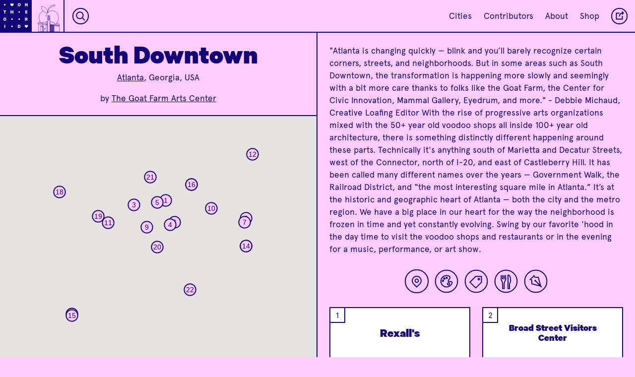

--- FILE ---
content_type: text/html; charset=utf-8
request_url: https://onthegrid.city/atlanta/south-downtown
body_size: 18562
content:





<!DOCTYPE html>
<html xmlns="http://www.w3.org/1999/xhtml" lang="en-US">

<head>
	
	<!-- Google tag (gtag.js) -->
	<script async src="https://www.googletagmanager.com/gtag/js?id=G-CG9MEZF1GC"></script>
	<script>
		window.dataLayer = window.dataLayer || [];
		function gtag() { dataLayer.push(arguments); }
		gtag('js', new Date());

		gtag('config', 'G-CG9MEZF1GC');
	</script>

	<meta charset="utf-8" />
	<meta name="viewport" content="width=device-width, initial-scale=1">
	<meta name="p:domain_verify" content="32394096c80b3c0481d53e6f19a13966" />
	<!-- BEGIN SEOmatic rendered SEO Meta -->

<title>On the Grid : South Downtown</title>

<!-- Standard SEO -->

<meta http-equiv="Content-Type" content="text/html; charset=utf-8" />
<meta name="referrer" content="always" />
<meta name="keywords" content="city guide, travel, neighborhood guide, designers, creatives" />
<meta name="description" content="&quot;Atlanta is changing quickly — blink and you’ll barely recognize certain corners, streets, and neighborhoods. But in some areas such as South Downtown" />
<meta name="generator" content="SEOmatic" />
<link rel="canonical" href="https://onthegrid.city/atlanta/south-downtown" />
<meta name="geo.placename" content="On the Grid" />

<!-- Dublin Core basic info -->

<meta name="dcterms.Identifier" content="https://onthegrid.city/atlanta/south-downtown" />
<meta name="dcterms.Format" content="text/html" />
<meta name="dcterms.Relation" content="On the Grid" />
<meta name="dcterms.Language" content="en" />
<meta name="dcterms.Publisher" content="On the Grid" />
<meta name="dcterms.Type" content="text/html" />
<meta name="dcterms.Coverage" content="https://onthegrid.city/" />
<meta name="dcterms.Rights" content="Copyright &copy;2026 On the Grid." />
<meta name="dcterms.Title" content="South Downtown" />
<meta name="dcterms.Creator" content="Hyperakt" />
<meta name="dcterms.Subject" content="city guide, travel, neighborhood guide, designers, creatives" />
<meta name="dcterms.Contributor" content="On the Grid" />
<meta name="dcterms.Date" content="2026-01-23" />
<meta name="dcterms.Description" content="&quot;Atlanta is changing quickly — blink and you’ll barely recognize certain corners, streets, and neighborhoods. But in some areas such as South Downtown" />

<!-- Facebook OpenGraph -->

<meta property="fb:profile_id" content="1813474468902784" />
<meta property="fb:app_id" content="1967471703536851" />
<meta property="og:type" content="website" />
<meta property="og:locale" content="en_us" />
<meta property="og:url" content="https://onthegrid.city/atlanta/south-downtown" />
<meta property="og:title" content="On the Grid : South Downtown" />
<meta property="og:description" content="&quot;Atlanta is changing quickly — blink and you’ll barely recognize certain corners, streets, and neighborhoods. But in some areas such as South Downtown, the…" />
<meta property="og:image" content="https://s3.amazonaws.com/onthegrid.city/assets/grid/south-downtown/_facebookImageTransform/GFAC7645.jpg" />
<meta property="og:image:type" content="image/jpeg" />
<meta property="og:image:width" content="1200" />
<meta property="og:image:height" content="630" />
<meta property="og:site_name" content="On the Grid" />
<meta property="og:see_also" content="https://twitter.com/onthegridcity" />
<meta property="og:see_also" content="https://www.instagram.com/@onthegridcity" />
<meta property="og:see_also" content="https://www.pinterest.com/onthegridcity" />

<!-- Twitter Card -->

<meta name="twitter:card" content="summary" />
<meta name="twitter:site" content="@onthegridcity" />
<meta name="twitter:title" content="On the Grid : South Downtown" />
<meta name="twitter:description" content="&quot;Atlanta is changing quickly — blink and you’ll barely recognize certain corners, streets, and neighborhoods. But in some areas such as South Downtown, the…" />
<meta name="twitter:image" content="https://s3.amazonaws.com/onthegrid.city/assets/grid/south-downtown/GFAC7645.jpg" />


<!-- Humans.txt authorship http://humanstxt.org -->

<link type="text/plain" rel="author" href="/humans.txt" />

<!-- Domain verification -->


<!-- Identity -->

<script type="application/ld+json">
{
    "@context": "http://schema.org",
    "@type": "Corporation",
    "name": "On the Grid",
    "description": "On the Grid is a collection of neighborhood guides lovingly curated by local creatives in cities around the world.",
    "url": "https://onthegrid.city",
    "sameAs": ["https://twitter.com/onthegridcity","https://www.instagram.com/@onthegridcity","https://www.pinterest.com/onthegridcity"],
    "telephone": "718.855.4250",
    "email": "&#111;&#110;&#116;&#104;&#101;&#103;&#114;&#105;&#100;&#64;&#104;&#121;&#112;&#101;&#114;&#97;&#107;&#116;&#46;&#99;&#111;&#109;",
    "location": {
        "@type": "Place",
        "name": "On the Grid",
        "description": "On the Grid is a collection of neighborhood guides lovingly curated by local creatives in cities around the world.",
        "telephone": "718.855.4250",
        "url": "https://onthegrid.city",
        "sameAs": ["https://twitter.com/onthegridcity","https://www.instagram.com/@onthegridcity","https://www.pinterest.com/onthegridcity"] 
    } 
}
</script>

<!-- WebSite -->

<script type="application/ld+json">
{
    "@context": "http://schema.org",
    "@type": "WebSite",
    "name": "On the Grid",
    "description": "On the Grid is a collection of neighborhood guides lovingly curated by local creatives in cities around the world.",
    "url": "https://onthegrid.city/",
    "image": "https://onthegrid.city/assets/site/_facebookImageTransform/OntheGrid.jpg",
    "sameAs": ["https://twitter.com/onthegridcity","https://www.instagram.com/@onthegridcity","https://www.pinterest.com/onthegridcity"],
    "copyrightHolder": {
        "@type": "Corporation",
        "name": "On the Grid",
        "description": "On the Grid is a collection of neighborhood guides lovingly curated by local creatives in cities around the world.",
        "url": "https://onthegrid.city",
        "sameAs": ["https://twitter.com/onthegridcity","https://www.instagram.com/@onthegridcity","https://www.pinterest.com/onthegridcity"],
        "telephone": "718.855.4250",
        "email": "&#111;&#110;&#116;&#104;&#101;&#103;&#114;&#105;&#100;&#64;&#104;&#121;&#112;&#101;&#114;&#97;&#107;&#116;&#46;&#99;&#111;&#109;",
        "location": {
            "@type": "Place",
            "name": "On the Grid",
            "description": "On the Grid is a collection of neighborhood guides lovingly curated by local creatives in cities around the world.",
            "telephone": "718.855.4250",
            "url": "https://onthegrid.city",
            "sameAs": ["https://twitter.com/onthegridcity","https://www.instagram.com/@onthegridcity","https://www.pinterest.com/onthegridcity"] 
        } 
    },
    "author": {
        "@type": "Corporation",
        "name": "On the Grid",
        "description": "On the Grid is a collection of neighborhood guides lovingly curated by local creatives in cities around the world.",
        "url": "https://onthegrid.city",
        "sameAs": ["https://twitter.com/onthegridcity","https://www.instagram.com/@onthegridcity","https://www.pinterest.com/onthegridcity"],
        "telephone": "718.855.4250",
        "email": "&#111;&#110;&#116;&#104;&#101;&#103;&#114;&#105;&#100;&#64;&#104;&#121;&#112;&#101;&#114;&#97;&#107;&#116;&#46;&#99;&#111;&#109;",
        "location": {
            "@type": "Place",
            "name": "On the Grid",
            "description": "On the Grid is a collection of neighborhood guides lovingly curated by local creatives in cities around the world.",
            "telephone": "718.855.4250",
            "url": "https://onthegrid.city",
            "sameAs": ["https://twitter.com/onthegridcity","https://www.instagram.com/@onthegridcity","https://www.pinterest.com/onthegridcity"] 
        } 
    },
    "creator": {
        "@type": "Corporation",
        "name": "Hyperakt",
        "url": "http://hyperakt.com",
        "location": {
            "@type": "Place",
            "name": "Hyperakt",
            "url": "http://hyperakt.com" 
        } 
    } 
}
</script>

<!-- Place -->

<script type="application/ld+json">
{
    "@context": "http://schema.org",
    "@type": "Place",
    "name": "On the Grid",
    "description": "On the Grid is a collection of neighborhood guides lovingly curated by local creatives in cities around the world.",
    "telephone": "718.855.4250",
    "url": "https://onthegrid.city",
    "sameAs": ["https://twitter.com/onthegridcity","https://www.instagram.com/@onthegridcity","https://www.pinterest.com/onthegridcity"] 
}
</script>

<!-- Main Entity of Page -->

<script type="application/ld+json">
{
    "@context": "http://schema.org",
    "@type": "WebPage",
    "name": "South Downtown",
    "description": "&quot;Atlanta is changing quickly — blink and you’ll barely recognize certain corners, streets, and neighborhoods. But in some areas such as South Downtown, the…",
    "image": {
        "@type": "ImageObject",
        "url": "https://s3.amazonaws.com/onthegrid.city/assets/grid/south-downtown/_facebookImageTransform/GFAC7645.jpg",
        "width": "1200",
        "height": "630" 
    },
    "url": "https://onthegrid.city/atlanta/south-downtown",
    "mainEntityOfPage": "https://onthegrid.city/atlanta/south-downtown",
    "inLanguage": "en_us",
    "headline": "South Downtown",
    "keywords": "city guide, travel, neighborhood guide, designers, creatives",
    "dateCreated": "2017-07-06T04:10:18+0000",
    "dateModified": "2019-07-11T16:27:21+0000",
    "datePublished": "2016-01-15T21:16:00+0000",
    "copyrightYear": "2016",
    "author": {
        "@type": "Corporation",
        "name": "On the Grid",
        "description": "On the Grid is a collection of neighborhood guides lovingly curated by local creatives in cities around the world.",
        "url": "https://onthegrid.city",
        "sameAs": ["https://twitter.com/onthegridcity","https://www.instagram.com/@onthegridcity","https://www.pinterest.com/onthegridcity"],
        "telephone": "718.855.4250",
        "email": "&#111;&#110;&#116;&#104;&#101;&#103;&#114;&#105;&#100;&#64;&#104;&#121;&#112;&#101;&#114;&#97;&#107;&#116;&#46;&#99;&#111;&#109;",
        "location": {
            "@type": "Place",
            "name": "On the Grid",
            "description": "On the Grid is a collection of neighborhood guides lovingly curated by local creatives in cities around the world.",
            "telephone": "718.855.4250",
            "url": "https://onthegrid.city",
            "sameAs": ["https://twitter.com/onthegridcity","https://www.instagram.com/@onthegridcity","https://www.pinterest.com/onthegridcity"] 
        } 
    },
    "publisher": {
        "@type": "Corporation",
        "name": "On the Grid",
        "description": "On the Grid is a collection of neighborhood guides lovingly curated by local creatives in cities around the world.",
        "url": "https://onthegrid.city",
        "sameAs": ["https://twitter.com/onthegridcity","https://www.instagram.com/@onthegridcity","https://www.pinterest.com/onthegridcity"],
        "telephone": "718.855.4250",
        "email": "&#111;&#110;&#116;&#104;&#101;&#103;&#114;&#105;&#100;&#64;&#104;&#121;&#112;&#101;&#114;&#97;&#107;&#116;&#46;&#99;&#111;&#109;",
        "location": {
            "@type": "Place",
            "name": "On the Grid",
            "description": "On the Grid is a collection of neighborhood guides lovingly curated by local creatives in cities around the world.",
            "telephone": "718.855.4250",
            "url": "https://onthegrid.city",
            "sameAs": ["https://twitter.com/onthegridcity","https://www.instagram.com/@onthegridcity","https://www.pinterest.com/onthegridcity"] 
        } 
    },
    "copyrightHolder": {
        "@type": "Corporation",
        "name": "On the Grid",
        "description": "On the Grid is a collection of neighborhood guides lovingly curated by local creatives in cities around the world.",
        "url": "https://onthegrid.city",
        "sameAs": ["https://twitter.com/onthegridcity","https://www.instagram.com/@onthegridcity","https://www.pinterest.com/onthegridcity"],
        "telephone": "718.855.4250",
        "email": "&#111;&#110;&#116;&#104;&#101;&#103;&#114;&#105;&#100;&#64;&#104;&#121;&#112;&#101;&#114;&#97;&#107;&#116;&#46;&#99;&#111;&#109;",
        "location": {
            "@type": "Place",
            "name": "On the Grid",
            "description": "On the Grid is a collection of neighborhood guides lovingly curated by local creatives in cities around the world.",
            "telephone": "718.855.4250",
            "url": "https://onthegrid.city",
            "sameAs": ["https://twitter.com/onthegridcity","https://www.instagram.com/@onthegridcity","https://www.pinterest.com/onthegridcity"] 
        } 
    },
    "breadcrumb": {
        "@type": "BreadcrumbList",
        "itemListElement": [
            {
                "@type": "ListItem",
                "position": "1",
                "item": {
                    "@id": "https://onthegrid.city/",
                    "name": "Home" 
                } 
            },
            {
                "@type": "ListItem",
                "position": "2",
                "item": {
                    "@id": "https://onthegrid.city/atlanta",
                    "name": "Atlanta" 
                } 
            },
            {
                "@type": "ListItem",
                "position": "3",
                "item": {
                    "@id": "https://onthegrid.city/atlanta/south-downtown",
                    "name": "South Downtown" 
                } 
            }
        ] 
    } 
}
</script>

<!-- Breadcrumbs -->

<script type="application/ld+json">
{
    "@context": "http://schema.org",
    "@type": "BreadcrumbList",
    "itemListElement": [
        {
            "@type": "ListItem",
            "position": "1",
            "item": {
                "@id": "https://onthegrid.city/",
                "name": "Home" 
            } 
        },
        {
            "@type": "ListItem",
            "position": "2",
            "item": {
                "@id": "https://onthegrid.city/atlanta",
                "name": "Atlanta" 
            } 
        },
        {
            "@type": "ListItem",
            "position": "3",
            "item": {
                "@id": "https://onthegrid.city/atlanta/south-downtown",
                "name": "South Downtown" 
            } 
        }
    ] 
}
</script>

<!-- Google Tag Manager -->


<!-- Google Analytics -->

<script>
  (function(i,s,o,g,r,a,m){i['GoogleAnalyticsObject']=r;i[r]=i[r]||function(){
  (i[r].q=i[r].q||[]).push(arguments)},i[r].l=1*new Date();a=s.createElement(o),
  m=s.getElementsByTagName(o)[0];a.async=1;a.src=g;m.parentNode.insertBefore(a,m)
  })(window,document,'script','//www.google-analytics.com/analytics.js','ga');

  ga('create', 'UA-411958-31', 'auto');
  ga('send', 'pageview');
</script>
<!-- END SEOmatic rendered SEO Meta -->
		<link rel="stylesheet" href="/re/styles/css/style.css?v=0.2.8">

	
	<link rel="icon" type="image/png" href="/favicons/favicon-32x32.png" sizes="32x32" />
	<link rel="icon" type="image/png" href="/favicons/favicon-16x16.png" sizes="16x16" />
	
	
				<style type="text/css">
.bg-transparent {
	background-color: transparent;
}

.color-transparent {
	color: transparent;
}

.border-transparent {
	border-color: transparent;
}

.bg-primary_color, .hover-bg-primary_color:hover, .btn__text:hover, .btn__text.loading, .otg_logo, .photo-loader, .place .grid_main .place_number, #siteLoader, #quickSearch .results a:hover,#quickSearch .results a:active  {
	background-color: #130377;
}

.bg-primary_color--translucent {
	background-color: rgba(19,3,119,.9);
}

.bg-secondary_color, .hover-bg-secondary_color:hover, #quickSearch.focus {
	background-color: #ffffff;
}

.color-primary_color, .hover-color-primary_color:hover, .btn__text, .flickity-prev-next-button, #quickSearch.focus input {
	color: #130377;
}

.field-input::placeholder {
	color: rgba(19,3,119,.6);
}

.color-secondary_color, .hover-color-secondary_color:hover, .btn__text:hover, .btn__text.loading, .btn__mobile-nav, .place .grid_main .place_number, #quickSearch .results a:hover,#quickSearch .results a:active {
	color: #ffffff;
}

.border-primary_color, .hover-border-primary_color:hover, .flickity-prev-next-button, .field-input, .btn__text, .line-break, .place .grid_main .place_number {
	border-color: #130377;
}

.border-secondary_color, .hover-border-secondary_color:hover {
	border-color: #ffffff
}

.fill-primary_color, .fill-svg-primary_color svg, .fill-svg-primary_color svg *,
.hover-fill-svg-primary_color:hover, .hover-fill-svg-primary_color:hover svg, .hover-fill-svg-primary_color:hover svg *,
.loader.page-loadersvg, .loader.photo-loader.dynamic svg {
	fill: #130377;
}

.fill-secondary_color, .fill-svg-secondary_color svg, .fill-svg-secondary_color svg *,
hover-fill-svg-secondary_color:hover, .hover-fill-svg-secondary_color:hover svg, .hover-fill-svg-secondary_color:hover svg *,
.otg_logo, .flickity-prev-next-button .arrow, .loader.photo-loader svg, .button__place-type.selected svg, #siteLoader svg {
	fill: #ffffff;
}

.selected-btn-primary_color .button__place-type.selected svg, .selected-btn-primary_color .button__place-type.selected svg * {
	fill: #130377;
	stroke: #ffffff
}

.stroke-primary_color, .stroke-svg-primary_color svg, .stroke-svg-primary_color svg *,
.hover-stroke-svg-primary_color:hover, .hover-stroke-svg-primary_color:hover svg, .hover-stroke-svg-primary_color:hover svg *,
.button__place-type svg, .contact_list svg, .grid_item-place_types svg, .btn__icon svg, .flickity-prev-next-button svg {
	stroke: #130377;
}

.stroke-secondary_color, .stroke-svg-secondary_color svg, .stroke-svg-secondary_color svg *,
hover-stroke-svg-secondary_color:hover, .hover-stroke-svg-secondary_color:hover svg, .hover-stroke-svg-secondary_color:hover svg *,
.btn__mobile-nav svg {
	stroke: #ffffff;
}

.outline-primary_color {
	outline-color: #130377;
}

input[type=radio]:checked + label {
	background-color: #130377;
	color: #ffffff;
}.btn.btn__reverse:hover,.btn.btn__reverse:focus {
	outline: 0;
	background-color: rgba(19, 3, 119, .25);
}

.btn.btn__reverse[aria-pressed="true"]
{
	background-color: #ffffff;
	color: #130377;
}

/* Home */
.landmark_wrap svg {
	stroke: #ffffff;
}

.landmark_wrap svg * {
	stroke: #ffffff;
}

.tile__city:not(.coming-soon):hover .landmark_wrap svg,
.tile__city:not(.coming-soon):hover .landmark_wrap svg path,
.tile__city:not(.coming-soon):hover .landmark_wrap svg rect,
.tile__city:not(.coming-soon):hover .landmark_wrap svg polygon,
.tile__city:not(.coming-soon):hover .landmark_wrap svg line,
.tile__city:not(.coming-soon):hover .landmark_wrap svg circle,
.tile__city:not(.coming-soon):hover .landmark_wrap svg polyline
{
	stroke: #130377;
}

.cities_toggle_label svg {
	stroke: #130377;
}

.cities_toggle_radio:checked + .cities_toggle_label svg .selected-fill {
	fill: #130377;
}

.hoods_sort,
.cities_sort {
	background-image: url("data:image/svg+xml;utf8,<svg xmlns='http://www.w3.org/2000/svg' width='9.141' height='5.443' viewBox='0 0 9.141 5.443' fill='%23ffffff'><path d='M0 0h9.141L4.57 5.443z'/></svg>");
}

/* City */
.city .landmark_wrap svg {
	stroke: #130377;
}

.city .landmark_wrap svg * {
	stroke: #130377;
}

/* Hood/Place */
.city_landmark_link svg, .city_landmark_link svg * {
	stroke: #130377;
}

#topContent .place:before, #topContent .next-place:before {
	background-image: linear-gradient(to bottom, transparent, #130377);
}

.grid_container.flickity-enabled {
	background-color: #ffffff;
}

.tile.tile__place.hovered .grid_item-heading_wrap,
.tile.tile__place > a:focus .grid_item-heading_wrap,
.tile__hood[data-status="active"].hovered .grid_item-heading_wrap,
.tile__hood[data-status="active"] > a:focus .grid_item-heading_wrap,
.tile.tile__place.hovered .grid_item-tileback,
.tile.tile__place > a:focus .grid_item-tileback
{
		background-color: #130377 !important;
		color: #ffffff;
		border-color: #130377;
}

.tile.tile__place.hovered .status,
.tile.tile__place > a:focus .status,
.tile.tile__hood.hovered .status,
.tile.tile__hood > a:focus .status
{
	border-color: #ffffff;
}

.tile.tile__place.hovered .place_number,
.tile.tile__place > a:focus .place_number,
.tile.tile__hood.hovered .place_number,
.tile.tile__hood > a:focus .place_number
{
	color: #ffffff;
	background-color: #130377 !important;
}

.filter-gradient-primary_color .flickity-viewport:after {
		background-image: linear-gradient(to left, #130377 20%, rgba(19, 3, 119,.5) 80%, rgba(19, 3, 119,0));
}

.mobile-filter-carousel.filter-gradient-secondary_color .flickity-viewport:before {
	background-image: linear-gradient(to right, #ffffff 20%, rgba(255, 255, 255,.5) 80%, rgba(255, 255, 255,0));
}
.mobile-filter-carousel.filter-gradient-secondary_color .flickity-viewport:after {
		background-image: linear-gradient(to left, #ffffff 20%, rgba(255, 255, 255,.5) 80%, rgba(255, 255, 255,0));
}

.bg-dynamic_color {
			background-color: #ffccff;
		}
			
		.fill-dynamic_color, .fill-svg-dynamic_color svg *, .button__place-type svg {
			fill: #ffccff;
		}
		
				.mobile-filter-carousel .flickity-viewport:before {
			background-image: linear-gradient(to right, #ffccff 20%, rgba(255, 204, 255,.5) 80%, rgba(255, 204, 255,0));
		}
		
		.mobile-filter-carousel .flickity-viewport:after {
			background-image: linear-gradient(to left, #ffccff 20%, rgba(255, 204, 255,.5) 80%, rgba(255, 204, 255,0));	
		}
		
		#siteLoader {
			background-color: #ffccff;
		}
</style></head>

<body class="color-primary_color bg-dynamic_color
		
				
	" grid-type="neighborhood">
		<div class="header_spacer"></div>

	<header>
					<nav id="mainNav" class="topnav border-primary_color bg-dynamic_color color-primary_color">
	<a class="home" href="https://onthegrid.city/"><svg class="otg_logo" xmlns="http://www.w3.org/2000/svg" xmlns:xlink="http://www.w3.org/1999/xlink" width="55px" height="55px" viewBox="0 0 53 53">
	<defs>
		<path id="o" d="M5.991,8.607c-1.455,0-2.458-1.103-2.458-2.608C3.532,4.486,4.536,3.393,5.991,3.393
	c1.465,0,2.477,1.094,2.477,2.606C8.467,7.506,7.456,8.607,5.991,8.607z M5.991,4.552c-0.682,0-1.125,0.576-1.125,1.447
	c0,0.873,0.443,1.449,1.125,1.449c0.683,0,1.145-0.576,1.145-1.449C7.135,5.128,6.673,4.552,5.991,4.552z"/>
		<path id="n" d="M8.229,8.523h-1.07L5.046,5.572v2.954H3.771v-5.05h1.234l1.949,2.779V3.475h1.274V8.523z"/>
		<path id="t" d="M3.78,3.476H8.22V4.61H6.658v3.914H5.334V4.609H3.78V3.476z"/>
		<path id="h" d="M8.299,3.476v5.049H6.975V6.525H5.025v1.998H3.701V3.476h1.324v1.916h1.949V3.476H8.299z"/>
		<path id="e" d="M7.805,3.476V4.61H5.494V5.4h2.111v1.11H5.494v0.871h2.312v1.143H4.194V3.476H7.805z"/>
		<path id="g" d="M6.291,6.813V5.828h2.09v0.5c0,1.399-0.922,2.279-2.262,2.279c-1.464,0-2.5-1.068-2.5-2.607
			C3.618,4.461,4.654,3.393,6.102,3.393c1.299,0,2.048,0.748,2.236,1.775H6.99c-0.14-0.385-0.411-0.616-0.888-0.616
			c-0.732,0-1.151,0.608-1.151,1.446c0,0.865,0.443,1.449,1.167,1.449c0.501,0,0.831-0.246,0.954-0.634H6.291z"/>
		<path id="r" d="M5.165,6.854v1.67H3.857v-5.05h2.27c1.086,0,1.834,0.617,1.834,1.719c0,0.766-0.387,1.292-1.004,1.522l1.186,1.81
			H6.677l-1.052-1.67L5.165,6.854L5.165,6.854z M5.165,5.802h0.823c0.469,0,0.682-0.238,0.682-0.608c0-0.369-0.213-0.608-0.682-0.608
			H5.165V5.802z"/>
		<path id="i" d="M6.662,8.525H5.337V3.475h1.324L6.662,8.525L6.662,8.525z"/>
		<path id="d" d="M3.771,3.476h1.908c1.588,0,2.549,0.987,2.549,2.524c0,1.538-0.961,2.524-2.549,2.524H3.771V3.476z M5.613,7.382
			c0.839,0,1.309-0.535,1.309-1.382c0-0.854-0.469-1.391-1.309-1.391H5.07v2.771L5.613,7.382L5.613,7.382z"/>
		<path id="heart" d="M8.723,5.118h0.002c0-0.742-0.641-1.558-1.383-1.558H7.334C6.614,3.565,6.203,4.336,6,4.717
			C5.805,4.338,5.381,3.562,4.658,3.562c-0.742,0-1.382,0.815-1.382,1.558c0,0.335-0.116,1.467,2.725,3.32
			C8.841,6.586,8.723,5.454,8.723,5.118z"/>
		<path id="dot" d="M4.9,4.9h2.2v2.2h-2.2V4.9z"/>
	</defs>
	<g class="otg_logo_grid">
		<use x="2" y="2" xlink:href="#dot" transform-origin="8 8" />
		<use x="14" y="2" xlink:href="#heart" transform-origin="20 8" />
		<use x="26" y="2" xlink:href="#o" transform-origin="32 8" />	
		<use x="38" y="2" xlink:href="#n" transform-origin="44 8"  />
		
		<use x="2" y="14" xlink:href="#t" transform-origin="8 20" />	
		<use x="14" y="14" xlink:href="#h" transform-origin="20 20"  />	
		<use x="26" y="14" xlink:href="#dot" transform-origin="32 20"  />	
		<use x="38" y="14" xlink:href="#e" transform-origin="44 20"  />	
		
		<use x="2" y="26" xlink:href="#g" transform-origin="8 32"  />	
		<use x="14" y="26" xlink:href="#dot" transform-origin="20 32"  />	
		<use x="26" y="26" xlink:href="#dot" transform-origin="32 32"  />	
		<use x="38" y="26" xlink:href="#r" transform-origin="44 32"  />	
		
		<use x="2" y="38" xlink:href="#i" transform-origin="8 44"  />	
		<use x="14" y="38" xlink:href="#dot" transform-origin="20 44"  />	
		<use x="26" y="38" xlink:href="#d" transform-origin="32 44"  />	
		<use x="38" y="38" xlink:href="#heart" transform-origin="44 44"  />
	</g>
</svg><svg class="otg_logo otg_logo__heart" xmlns="http://www.w3.org/2000/svg" width="45.706" height="45.706" viewBox="0 0 45.706 45.706"><path fill="#FFF" d="M5.4 5.123h2.286v2.286H5.4zM5.4 16.228h2.286v2.285H5.4zM5.4 27.333h2.286v2.286H5.4zM5.4 38.437h2.286v2.285H5.4zM16.504 5.123h2.286v2.286h-2.286zM16.504 16.228h2.286v2.285h-2.286zM16.504 27.333h2.286v2.286h-2.286zM16.504 38.437h2.286v2.285h-2.286zM27.609 5.123h2.285v2.286h-2.285zM27.609 27.333h2.285v2.286h-2.285zM27.609 38.437h2.285v2.285h-2.285zM38.713 5.123h2.286v2.286h-2.286zM38.713 16.228h2.286v2.285h-2.286zM38.713 27.333h2.286v2.286h-2.286zM38.713 38.437h2.286v2.285h-2.286z"/><path fill="#FFF" d="M31.389 16.821c.001-.699-.603-1.468-1.302-1.468H30.078c-.678.005-1.065.732-1.257 1.089-.184-.357-.584-1.09-1.266-1.09-.699 0-1.304.769-1.304 1.468 0 .316-.108 1.383 2.569 3.131 2.68-1.747 2.569-2.814 2.569-3.13z"/></svg></a><a class="city_landmark_link mobile-hide hover-bg-secondary_color" href="https://onthegrid.city/atlanta">
		<div class="landmark_inner_wrap">
			<svg xmlns="http://www.w3.org/2000/svg" viewBox="0 0 780 635"><path fill="none" stroke="#FFF" stroke-width="3" stroke-miterlimit="10" d="M530.8 120.2V97.1c-77.8 0-140.8 63-140.8 140.8 0 3.9.2 7.8.5 11.6 5.9-72.4 66.5-129.3 140.3-129.3zM604.6 352.2l.2-11.5c0-68.9-55.9-124.8-124.8-124.8s-124.8 55.9-124.8 124.8M302.4 225.1c-32.8 4.6-82.8 46.7-82.8 115.6v11.5"/><path fill="none" stroke="#FFF" stroke-width="3" stroke-miterlimit="10" d="M355.1 163.8c-25.2-25.2-58.9-36.8-91.8-34.7-2 33 9.5 66.6 34.7 91.8 25.2 25.2 58.9 36.8 91.8 34.7 2-32.9-9.5-66.6-34.7-91.8z"/><g fill="none" stroke="#FFF" stroke-width="3" stroke-miterlimit="10"><path d="M386.8 432.3c-9.5-.3-19-.5-28.7-.5v46.8l28.7 2.7v-49zM514.6 635h108.3V522.1l-108.3-10.3zM358.1 496.8V635h28.7V499.6zM569.7 462.3v13.1H517v-27.3c-26.1-5.7-54.1-10.1-83.5-12.9v50.5L623 503.8v-20.2c-16.1-7.8-33.9-15-53.3-21.3zM386.8 499.6V635h46.7V504M433.5 485.7V309.6h-46.7v171.7m11.7-108.7c-.8-6.1-.2-12.3.6-18.5.6-4.4 2.1-8.3 3.6-12.4 1.5-4 2.5-8.2 2.4-12.5 0-.4.1-1.1-.1-1.3-1.8-1.9-.2-3.9-.2-5.8 0-.4.8-1.1 1.2-1.2 1.3-.1 2.7-.1 4-.1 1.3 0 2.7 0 4 .1.4 0 1.2.7 1.2 1.2.1 1.9 1.6 3.9-.2 5.8-.2.2-.1.9-.1 1.3 0 4.3.9 8.5 2.4 12.5s3 8 3.6 12.4c.8 6.2 1.4 12.4.6 18.5-1.1 8.2-2.2 16.2.3 24.3 1.2 4-1.5 7.5-5.7 8.3-2.1.4-4.2.4-5.7.5h-1.2c-1.5-.1-3.6-.2-5.7-.5-4.1-.8-6.9-4.3-5.7-8.3 2.9-8.1 1.8-16.1.7-24.3zM494.4 509.8V635h10.1V511.8 635h10.1V511.8zM453.8 505.9V635h10.1V506.9z"/><path d="M463.9 506.9V635h10.2V508.4 635h10.1V509v126h10.2V509.8zM443.6 505v130h10.2V505.9zM433.5 504v131h10.1V505zM358.1 478.6l-160.8-15.4v18.3l160.8 15.3"/><path d="M433.5 504l10.1 1v-1 1l10.2.9 60.8 5.9 108.3 10.3v-18.3l-189.4-18.1zM358.1 496.8l28.7 2.8v-18.3l-28.7-2.7M453.8 505.9l-10.2-.9z"/><path d="M463.9 506.9l30.5 2.9 20.2 2-60.8-5.9zM443.6 505l-10.1-1zM422 397c-2.5-8.2-1.4-16.2-.3-24.3.8-6.1.2-12.3-.6-18.5-.6-4.4-2.1-8.3-3.6-12.4-1.5-4-2.5-8.2-2.4-12.5 0-.4-.1-1.1.1-1.3 1.8-1.9.2-3.9.2-5.8 0-.4-.8-1.1-1.2-1.2-1.3-.1-2.7-.1-4-.1-1.3 0-2.7 0-4 .1-.4 0-1.2.7-1.2 1.2-.1 1.9-1.6 3.9.2 5.8.2.2.1.9.1 1.3 0 4.3-.9 8.5-2.4 12.5s-3 8-3.6 12.4c-.8 6.2-1.4 12.4-.6 18.5 1.1 8.2 2.2 16.2-.3 24.3-1.2 4 1.5 7.5 5.7 8.3 2.1.4 4.2.4 5.7.5h1.2c1.5-.1 3.6-.2 5.7-.5 3.8-.8 6.5-4.4 5.3-8.3zM251.1 508.4h42.6v23.7h-42.6zM293.7 532.1h17.4V635h-17.4zM251.1 532.1h42.6V635h-42.6z"/><circle cx="332.6" cy="578.5" r="9"/></g><path fill="none" stroke="#FFF" stroke-width="3" stroke-miterlimit="10" d="M219.6 352.2c1 59.1 22.8 89.9 27.8 98.9M560.1 475.4c1.2-3.1 43.5-42.2 44.6-123.2M358.1 635h-80.6M277.5 458.5V449h80.6M293.7 490.7V635"/><path fill="none" stroke="#FFF" stroke-width="3" stroke-miterlimit="10" d="M208.5 441.9l85.2 20.3v10.1M293.7 635h-85.2M208.5 464.3v-22.4M208.5 482v153"/></svg>
		</div>
	</a><div id="quickSearch">
		<button class="btn btn__icon btn__nav stroke-svg-#ffffff hover-stroke-svg-#130377 hover-fill-svg-#ffffff js-toggle-quickSearch">
			<div class="svg_wrap">
				<svg vector-effect="non-scaling-stroke" xmlns="http://www.w3.org/2000/svg" viewBox="0 0 38 38"><circle fill="none" stroke-width="2" stroke-miterlimit="10" cx="19" cy="19" r="18"/><g fill="none" stroke-width="2"><circle cx="17.2" cy="17.2" r="7.7"/><path d="M22.7 22.7l5.9 5.9"/></g></svg>			</div>
		</button>
		
		<input placeholder="Search Cities and Neighborhoods" class="color-secondary_color bg-transparent" disabled>
		
		<button class="btn close btn__icon stroke-svg-primary_color hover-stroke-svg-secondary_color hover-fill-svg-primary_color js-close">
			<div class="svg_wrap">
				<svg vector-effect="non-scaling-stroke" xmlns="http://www.w3.org/2000/svg" viewBox="0 0 38 38"><circle fill="none" stroke="#130377" stroke-width="2" stroke-miterlimit="10" cx="19" cy="19" r="18"/><path fill="none" stroke="#130377" stroke-width="2" d="M11 11l16 16m-16 0l16-16"/></svg>			</div>
		</button>
		<ul class="results color-primary_color bg-secondary_color"></ul>
	</div><div class="flex flex__align-center margin-left__auto">
		<ul class="links mobile-hide">
							<li><a href="https://onthegrid.city/#cities" >Cities</a></li>
							<li><a href="https://onthegrid.city/contributors" >Contributors</a></li>
							<li><a href="https://onthegrid.city/about" >About</a></li>
							<li><a href="https://www.shopneighborwoods.com/collections" target="_blank">Shop</a></li>
					</ul>
		
		<button class="btn btn__icon btn__nav stroke-svg-#ffffff hover-stroke-svg-secondary_color hover-fill-svg-primary_color js-toggle-share">
			<div class="svg_wrap">
				<svg vector-effect="non-scaling-stroke" xmlns="http://www.w3.org/2000/svg" viewBox="0 0 38 38"><g fill="none" stroke="#130377" stroke-width="2"><circle stroke-miterlimit="10" cx="19" cy="19" r="18"/><path d="M25.8 18.1v7.8H12.1V12.2h7.3M25 8.3l3.5 3.5-3.5 3.4m-6 4.7c0-4.7 3.8-8.4 8.4-8.4"/></g></svg>			</div>
		</button>
				<button class="btn btn__icon btn__nav stroke-svg-#ffffff hover-stroke-svg-secondary_color hover-fill-svg-primary_color js-toggle-menu mobile-show">
			<div class="svg_wrap">
				<svg vector-effect="non-scaling-stroke" xmlns="http://www.w3.org/2000/svg" viewBox="0 0 38 38"><g fill="none" stroke="#130377" stroke-width="2"><circle stroke-miterlimit="10" cx="19" cy="19" r="18"/><path d="M10.3 12h17.4m-17.4 7h17.4m-17.4 7h17.4"/></g></svg>			</div>
		</button>
	</div>
</nav>
	
	<button id="mobileToggleMap" class="btn btn__icon btn__icon--large btn__toggle btn__nav js-toggle-map stroke-svg-primary_color fill-svg-secondary_color" disabled>
		<div class="btn__wrap drop-shadow action"><svg xmlns="http://www.w3.org/2000/svg" width="56.3" height="56.3" viewBox="0 0 56.3 56.3"><title>Map</title><ellipse fill="none" stroke="#133077" stroke-width="2" stroke-miterlimit="10" cx="28.025" cy="28.025" rx="26.5" ry="26.5"/><path vector-effect="non-scaling-stroke" fill="none" stroke="#133077" stroke-width="2" d="M33.391 12.824l-9.869 3.536-9.87-3.536v27.117l10.073 3.535 9.461-3.535 9.461 3.535V16.36l-9.256-3.536zm-.141.001v27.014m-9.719-23.472v27.015"/></svg></div>
		<div class="btn__wrap drop-shadow close"><svg vector-effect="non-scaling-stroke" xmlns="http://www.w3.org/2000/svg" viewBox="0 0 38 38"><circle fill="none" stroke="#130377" stroke-width="2" stroke-miterlimit="10" cx="19" cy="19" r="18"/><path fill="none" stroke="#130377" stroke-width="2" d="M11 11l16 16m-16 0l16-16"/></svg></div>
	</button>

	</header>

	<main id="content" role="main">
		
	<section class="content">

		<div class="col_wrapper neighborhood">

					<div class="col--half fixed js-fixed_outer">
		<section class="grid_overview grid_overview__heading bg-dynamic_color">
			<h1 class="overview_title overview_title__neighborhood">South Downtown</h1><aside class="title-breadcrumb body"><a class="title-breadcrumb" href="https://onthegrid.city/atlanta">Atlanta</a>,
 Georgia, USA</aside><dl class="overview_byline"><dt>by<span>&nbsp;</span><dd><a href="https://www.facebook.com/TheGoatFarmArtsCenter" target="_blank">The Goat Farm Arts Center</a></dd></dl>
		</section>

		<section class="grid_map">
			<article id="map" class="container__map"></article>		</section>
	</div>
	
	<div class="col--half scroll">
		<div id="bottomContent" data-url="https://onthegrid.city/atlanta/south-downtown" data-slug="south-downtown" class="">

			<section class="grid_overview">
				<div class="overview_description"><p>"Atlanta is changing quickly — blink and you’ll barely recognize certain corners, streets, and neighborhoods. But in some areas such as South Downtown, the transformation is happening more slowly and seemingly with a bit more care thanks to folks like the Goat Farm, the Center for Civic Innovation, Mammal Gallery, Eyedrum, and more." - Debbie Michaud, Creative Loafing Editor
With the rise of progressive arts organizations mixed with the 50+ year old voodoo shops all inside 100+ year old architecture, there is something distinctly different happening around these parts. Technically it's anything south of Marietta and Decatur Streets, west of the Connector, north of I-20, and east of Castleberry Hill. It has been called many different names over the years — Government Walk, the Railroad District, and “the most interesting square mile in Atlanta.” It’s at the historic and geographic heart of Atlanta — both the city and the metro region. 
We have a big place in our heart for the way the neighborhood is frozen in time and yet constantly evolving. Swing by our favorite 'hood in the day time to visit the voodoo shops and restaurants or in the evening for a music, performance, or art show.</p></div>
			</section>

			<section class="grid_main">
				<div class="mobile-filter-carousel bg-dynamic_color fill-svg-dynamic_color">
	<div class="filter__place-type">
	<div class="wrap__place-type">
		<button class="button__place-type btn btn__icon--large selected" data-type="all"><svg xmlns="http://www.w3.org/2000/svg" width="56.211" height="56.211" viewBox="0 0 56.211 56.211" stroke="#120A79" stroke-width="2"><circle cx="28.105" cy="28.106" r="27.105"/><path d="M35.587 19.287c-4.128-4.128-10.823-4.104-14.951.024-4.127 4.128-4.13 10.845-.002 14.972l7.43 7.43 7.5-7.501c4.127-4.127 4.15-10.797.023-14.925z"/><circle cx="28.134" cy="26.77" r="4.014"/></svg></button>
	</div>	<div class="wrap__place-type">
		<button class="button__place-type btn btn__icon--large" data-type="arts-culture"><svg xmlns="http://www.w3.org/2000/svg" width="56.3" height="56.3" viewBox="0 -1 56.3 58.3" fill="none" stroke="#120A79" stroke-width="2"><title>Arts &amp; Culture</title><circle cx="28.149" cy="28.15" r="27.106"/><path d="M41.272 29.651c-2.159-3.005-7.233 1.784-8.731-1.69-1.131-2.723 4.409-5.635 4.318-8.733-.096-2.255-1.881-3.85-3.943-4.413-1.506-.471-3.008-.657-4.51-.657-7.512.094-13.992 5.728-13.992 13.991 0 7.701 6.293 13.994 13.992 13.994 3.382 0 6.668-1.223 9.297-3.478 1.972-1.88 5.637-6.289 3.569-9.014zm-6.102 6.856a2.665 2.665 0 0 1-3.76 0 2.667 2.667 0 0 1 0-3.757 2.672 2.672 0 0 1 3.76 0c1.032.94 1.032 2.721 0 3.757z"/><circle cx="28.688" cy="19.98" r="1.596"/><circle cx="22.772" cy="21.575" r="1.596"/><circle cx="19.486" cy="26.928" r="1.596"/></svg></button>
	</div>	<div class="wrap__place-type">
		<button class="button__place-type btn btn__icon--large" data-type="shops"><svg xmlns="http://www.w3.org/2000/svg" width="56.211" height="56.211" viewBox="0 -1 56.211 58.211" fill="none" stroke="#120A79" stroke-width="2"><circle cx="28.105" cy="28.105" r="27.105"/><path d="M26.812 44.46L12.704 30.352l14.073-14.073 14.097.007.011 14.101L26.812 44.46z"/><circle cx="34.361" cy="22.801" r="1.924"/></svg></button>
	</div>	<div class="wrap__place-type">
		<button class="button__place-type btn btn__icon--large" data-type="food"><svg xmlns="http://www.w3.org/2000/svg" width="56.299" height="56.299" viewBox="0 -1 56.299 58.299" fill="none" stroke="#120A79" stroke-width="2"><circle cx="28.149" cy="28.15" r="27.105"/><path d="M16.248 23.26V13.14M27.237 13.14v10.12M19.911 13.14v10.071M23.573 13.14v10.071M16.248 20.319s-.493 5.152 1.495 7.14c1.988 1.987 2.168 6.677 2.168 10.562v8.03h1.832"/><path d="M27.237 20.319s.493 5.152-1.495 7.14c-1.988 1.987-2.168 6.677-2.168 10.562v8.03h-1.831M36.683 35.597V46.05h-3.662V13.14s6.35-2.962 6.35 14.287c-.002 3.877-2.688 4.144-2.688 8.17z"/></svg></button>
	</div>	<div class="wrap__place-type">
		<button class="button__place-type btn btn__icon--large" data-type="creative-tech"><svg xmlns="http://www.w3.org/2000/svg" width="56.211" height="56.211" viewBox="0 -1 56.211 58.211" fill="none" stroke="#120A79" stroke-width="2"><circle cx="28.105" cy="28.105" r="27.106"/><path d="M25.015 13.258L13.256 25.017M22.802 15.471l2.641 2.641 8.921.467 5.645 21.437-13.54-13.542 1.498-1.497"/><path d="M15.469 22.804l2.641 2.641.469 8.919 21.433 5.648-13.54-13.54-1.498 1.497"/></svg></button>
	</div></div></div>
<section class="grid_container hood mobile-tile-carousel">
	


		<article class="grid_item grid_item--half tile tile__place place border-primary_color" data-name="rexalls" data-types="shops" data-id="113895" data-index="1" >
	<a href="https://onthegrid.city/atlanta/south-downtown/rexalls">
		<div class="grid_item-tilecontainer">
			<span class="place_number" >1</span>
			
			<div class="grid_item-heading_wrap card-hover-trigger bg-secondary_color color-primary_color">
	<div class="grid_item-heading_wrap__inner">
		<h3 class="grid_item-heading ">Rexall&#039;s</h3>
					</div>
		<div class="grid_item-tileback bg-secondary_color color-primary_color">
		<div class="grid_item-top">
			<div class="grid_item-description">Landmark hoodoo and homeopathic remedy shop &amp; inspiration for the "Run Devil Run" Paul McCartney album</div>
		</div>
	</div>
	</div>
			
									
			<div class="tile__bottom">
				<div class="gallery carousel"><div class="carousel-cell cell__square" data-flickity-bg-lazyload="/imager/s3_amazonaws_com/onthegrid.city/assets/grid/atlanta/south-downtown/rexalls/000-Rexalls_299006722e285f47655d17d1c9136337.jpg">
			<div class="loader photo-loader dynamic" style="background-color: #ffccff"><svg viewBox="0 0 70 70" class="icon__loading fill-primary_color" xmlns="http://www.w3.org/2000/svg" role="presentation">
	<rect class="loadrect loadRect1" x="0" y="0" width="5" height="5"/>
	<rect class="loadrect loadRect2" x="20" y="0" width="5" height="5"/>
	<rect class="loadrect loadRect3" x="40" y="0" width="5" height="5"/>
	<rect class="loadrect loadRect4" x="60" y="0" width="5" height="5"/>
	
	<rect class="loadrect loadRect5" x="0" y="20" width="5" height="5"/>
	<rect class="loadrect loadRect6" x="20" y="20" width="5" height="5"/>
	<rect class="loadrect loadRect7" x="40" y="20" width="5" height="5"/>
	<rect class="loadrect loadRect8" x="60" y="20" width="5" height="5"/>
	
	<rect class="loadrect loadRect9" x="0" y="40" width="5" height="5"/>
	<rect class="loadrect loadRect10" x="20" y="40" width="5" height="5"/>
	<rect class="loadrect loadRect11" x="40" y="40" width="5" height="5"/>
	<rect class="loadrect loadRect12" x="60" y="40" width="5" height="5"/>
	
	<rect class="loadrect loadRect13" x="0" y="60" width="5" height="5"/>
	<rect class="loadrect loadRect14" x="20" y="60" width="5" height="5"/>
	<rect class="loadrect loadRect15" x="40" y="60" width="5" height="5"/>
	<rect class="loadrect loadRect16" x="60" y="60" width="5" height="5"/>
</svg><div class="loader-error">Error loading image!</div></div></div><div class="carousel-cell cell__square" data-flickity-bg-lazyload="/imager/s3_amazonaws_com/onthegrid.city/assets/grid/atlanta/south-downtown/rexalls/012-Rexalls_299006722e285f47655d17d1c9136337.jpg">
			<div class="loader photo-loader dynamic" style="background-color: #ffccff"><svg viewBox="0 0 70 70" class="icon__loading fill-primary_color" xmlns="http://www.w3.org/2000/svg" role="presentation">
	<rect class="loadrect loadRect1" x="0" y="0" width="5" height="5"/>
	<rect class="loadrect loadRect2" x="20" y="0" width="5" height="5"/>
	<rect class="loadrect loadRect3" x="40" y="0" width="5" height="5"/>
	<rect class="loadrect loadRect4" x="60" y="0" width="5" height="5"/>
	
	<rect class="loadrect loadRect5" x="0" y="20" width="5" height="5"/>
	<rect class="loadrect loadRect6" x="20" y="20" width="5" height="5"/>
	<rect class="loadrect loadRect7" x="40" y="20" width="5" height="5"/>
	<rect class="loadrect loadRect8" x="60" y="20" width="5" height="5"/>
	
	<rect class="loadrect loadRect9" x="0" y="40" width="5" height="5"/>
	<rect class="loadrect loadRect10" x="20" y="40" width="5" height="5"/>
	<rect class="loadrect loadRect11" x="40" y="40" width="5" height="5"/>
	<rect class="loadrect loadRect12" x="60" y="40" width="5" height="5"/>
	
	<rect class="loadrect loadRect13" x="0" y="60" width="5" height="5"/>
	<rect class="loadrect loadRect14" x="20" y="60" width="5" height="5"/>
	<rect class="loadrect loadRect15" x="40" y="60" width="5" height="5"/>
	<rect class="loadrect loadRect16" x="60" y="60" width="5" height="5"/>
</svg><div class="loader-error">Error loading image!</div></div></div><div class="carousel-cell cell__square" data-flickity-bg-lazyload="/imager/s3_amazonaws_com/onthegrid.city/assets/grid/atlanta/south-downtown/rexalls/014-Rexalls_299006722e285f47655d17d1c9136337.jpg">
			<div class="loader photo-loader dynamic" style="background-color: #ffccff"><svg viewBox="0 0 70 70" class="icon__loading fill-primary_color" xmlns="http://www.w3.org/2000/svg" role="presentation">
	<rect class="loadrect loadRect1" x="0" y="0" width="5" height="5"/>
	<rect class="loadrect loadRect2" x="20" y="0" width="5" height="5"/>
	<rect class="loadrect loadRect3" x="40" y="0" width="5" height="5"/>
	<rect class="loadrect loadRect4" x="60" y="0" width="5" height="5"/>
	
	<rect class="loadrect loadRect5" x="0" y="20" width="5" height="5"/>
	<rect class="loadrect loadRect6" x="20" y="20" width="5" height="5"/>
	<rect class="loadrect loadRect7" x="40" y="20" width="5" height="5"/>
	<rect class="loadrect loadRect8" x="60" y="20" width="5" height="5"/>
	
	<rect class="loadrect loadRect9" x="0" y="40" width="5" height="5"/>
	<rect class="loadrect loadRect10" x="20" y="40" width="5" height="5"/>
	<rect class="loadrect loadRect11" x="40" y="40" width="5" height="5"/>
	<rect class="loadrect loadRect12" x="60" y="40" width="5" height="5"/>
	
	<rect class="loadrect loadRect13" x="0" y="60" width="5" height="5"/>
	<rect class="loadrect loadRect14" x="20" y="60" width="5" height="5"/>
	<rect class="loadrect loadRect15" x="40" y="60" width="5" height="5"/>
	<rect class="loadrect loadRect16" x="60" y="60" width="5" height="5"/>
</svg><div class="loader-error">Error loading image!</div></div></div><div class="carousel-cell cell__square" data-flickity-bg-lazyload="/imager/s3_amazonaws_com/onthegrid.city/assets/grid/atlanta/south-downtown/rexalls/002-Rexalls_299006722e285f47655d17d1c9136337.jpg">
			<div class="loader photo-loader dynamic" style="background-color: #ffccff"><svg viewBox="0 0 70 70" class="icon__loading fill-primary_color" xmlns="http://www.w3.org/2000/svg" role="presentation">
	<rect class="loadrect loadRect1" x="0" y="0" width="5" height="5"/>
	<rect class="loadrect loadRect2" x="20" y="0" width="5" height="5"/>
	<rect class="loadrect loadRect3" x="40" y="0" width="5" height="5"/>
	<rect class="loadrect loadRect4" x="60" y="0" width="5" height="5"/>
	
	<rect class="loadrect loadRect5" x="0" y="20" width="5" height="5"/>
	<rect class="loadrect loadRect6" x="20" y="20" width="5" height="5"/>
	<rect class="loadrect loadRect7" x="40" y="20" width="5" height="5"/>
	<rect class="loadrect loadRect8" x="60" y="20" width="5" height="5"/>
	
	<rect class="loadrect loadRect9" x="0" y="40" width="5" height="5"/>
	<rect class="loadrect loadRect10" x="20" y="40" width="5" height="5"/>
	<rect class="loadrect loadRect11" x="40" y="40" width="5" height="5"/>
	<rect class="loadrect loadRect12" x="60" y="40" width="5" height="5"/>
	
	<rect class="loadrect loadRect13" x="0" y="60" width="5" height="5"/>
	<rect class="loadrect loadRect14" x="20" y="60" width="5" height="5"/>
	<rect class="loadrect loadRect15" x="40" y="60" width="5" height="5"/>
	<rect class="loadrect loadRect16" x="60" y="60" width="5" height="5"/>
</svg><div class="loader-error">Error loading image!</div></div></div></div>			
				<div class="tile__spacer"></div>
			</div>

								</div>
	</a>
	
</article>
	


		<article class="grid_item grid_item--half tile tile__place place border-primary_color" data-name="broad-street-visitors-center" data-types="arts-culture" data-id="113904" data-index="2" >
	<a href="https://onthegrid.city/atlanta/south-downtown/broad-street-visitors-center">
		<div class="grid_item-tilecontainer">
			<span class="place_number" >2</span>
			
			<div class="grid_item-heading_wrap card-hover-trigger bg-secondary_color color-primary_color">
	<div class="grid_item-heading_wrap__inner">
		<h3 class="grid_item-heading long">Broad Street Visitors Center</h3>
					</div>
		<div class="grid_item-tileback bg-secondary_color color-primary_color">
		<div class="grid_item-top">
			<div class="grid_item-description">Open to all visitors of our fair Broad Street. Be strange, don't be a stranger.</div>
		</div>
	</div>
	</div>
			
									
			<div class="tile__bottom">
				<div class="gallery carousel"><div class="carousel-cell cell__square" data-flickity-bg-lazyload="/imager/s3_amazonaws_com/onthegrid.city/assets/grid/atlanta/south-downtown/broad-street-visitors-center/009-CL-Best-of-Prepping-Thursday-September-24_299006722e285f47655d17d1c9136337.jpg">
			<div class="loader photo-loader dynamic" style="background-color: #ffccff"><svg viewBox="0 0 70 70" class="icon__loading fill-primary_color" xmlns="http://www.w3.org/2000/svg" role="presentation">
	<rect class="loadrect loadRect1" x="0" y="0" width="5" height="5"/>
	<rect class="loadrect loadRect2" x="20" y="0" width="5" height="5"/>
	<rect class="loadrect loadRect3" x="40" y="0" width="5" height="5"/>
	<rect class="loadrect loadRect4" x="60" y="0" width="5" height="5"/>
	
	<rect class="loadrect loadRect5" x="0" y="20" width="5" height="5"/>
	<rect class="loadrect loadRect6" x="20" y="20" width="5" height="5"/>
	<rect class="loadrect loadRect7" x="40" y="20" width="5" height="5"/>
	<rect class="loadrect loadRect8" x="60" y="20" width="5" height="5"/>
	
	<rect class="loadrect loadRect9" x="0" y="40" width="5" height="5"/>
	<rect class="loadrect loadRect10" x="20" y="40" width="5" height="5"/>
	<rect class="loadrect loadRect11" x="40" y="40" width="5" height="5"/>
	<rect class="loadrect loadRect12" x="60" y="40" width="5" height="5"/>
	
	<rect class="loadrect loadRect13" x="0" y="60" width="5" height="5"/>
	<rect class="loadrect loadRect14" x="20" y="60" width="5" height="5"/>
	<rect class="loadrect loadRect15" x="40" y="60" width="5" height="5"/>
	<rect class="loadrect loadRect16" x="60" y="60" width="5" height="5"/>
</svg><div class="loader-error">Error loading image!</div></div></div><div class="carousel-cell cell__square" data-flickity-bg-lazyload="/imager/s3_amazonaws_com/onthegrid.city/assets/grid/atlanta/south-downtown/broad-street-visitors-center/030-Exploring-Downtown-Space_299006722e285f47655d17d1c9136337.jpg">
			<div class="loader photo-loader dynamic" style="background-color: #ffccff"><svg viewBox="0 0 70 70" class="icon__loading fill-primary_color" xmlns="http://www.w3.org/2000/svg" role="presentation">
	<rect class="loadrect loadRect1" x="0" y="0" width="5" height="5"/>
	<rect class="loadrect loadRect2" x="20" y="0" width="5" height="5"/>
	<rect class="loadrect loadRect3" x="40" y="0" width="5" height="5"/>
	<rect class="loadrect loadRect4" x="60" y="0" width="5" height="5"/>
	
	<rect class="loadrect loadRect5" x="0" y="20" width="5" height="5"/>
	<rect class="loadrect loadRect6" x="20" y="20" width="5" height="5"/>
	<rect class="loadrect loadRect7" x="40" y="20" width="5" height="5"/>
	<rect class="loadrect loadRect8" x="60" y="20" width="5" height="5"/>
	
	<rect class="loadrect loadRect9" x="0" y="40" width="5" height="5"/>
	<rect class="loadrect loadRect10" x="20" y="40" width="5" height="5"/>
	<rect class="loadrect loadRect11" x="40" y="40" width="5" height="5"/>
	<rect class="loadrect loadRect12" x="60" y="40" width="5" height="5"/>
	
	<rect class="loadrect loadRect13" x="0" y="60" width="5" height="5"/>
	<rect class="loadrect loadRect14" x="20" y="60" width="5" height="5"/>
	<rect class="loadrect loadRect15" x="40" y="60" width="5" height="5"/>
	<rect class="loadrect loadRect16" x="60" y="60" width="5" height="5"/>
</svg><div class="loader-error">Error loading image!</div></div></div><div class="carousel-cell cell__square" data-flickity-bg-lazyload="/imager/s3_amazonaws_com/onthegrid.city/assets/grid/atlanta/south-downtown/broad-street-visitors-center/031-Exploring-Downtown-Space_299006722e285f47655d17d1c9136337.jpg">
			<div class="loader photo-loader dynamic" style="background-color: #ffccff"><svg viewBox="0 0 70 70" class="icon__loading fill-primary_color" xmlns="http://www.w3.org/2000/svg" role="presentation">
	<rect class="loadrect loadRect1" x="0" y="0" width="5" height="5"/>
	<rect class="loadrect loadRect2" x="20" y="0" width="5" height="5"/>
	<rect class="loadrect loadRect3" x="40" y="0" width="5" height="5"/>
	<rect class="loadrect loadRect4" x="60" y="0" width="5" height="5"/>
	
	<rect class="loadrect loadRect5" x="0" y="20" width="5" height="5"/>
	<rect class="loadrect loadRect6" x="20" y="20" width="5" height="5"/>
	<rect class="loadrect loadRect7" x="40" y="20" width="5" height="5"/>
	<rect class="loadrect loadRect8" x="60" y="20" width="5" height="5"/>
	
	<rect class="loadrect loadRect9" x="0" y="40" width="5" height="5"/>
	<rect class="loadrect loadRect10" x="20" y="40" width="5" height="5"/>
	<rect class="loadrect loadRect11" x="40" y="40" width="5" height="5"/>
	<rect class="loadrect loadRect12" x="60" y="40" width="5" height="5"/>
	
	<rect class="loadrect loadRect13" x="0" y="60" width="5" height="5"/>
	<rect class="loadrect loadRect14" x="20" y="60" width="5" height="5"/>
	<rect class="loadrect loadRect15" x="40" y="60" width="5" height="5"/>
	<rect class="loadrect loadRect16" x="60" y="60" width="5" height="5"/>
</svg><div class="loader-error">Error loading image!</div></div></div><div class="carousel-cell cell__square" data-flickity-bg-lazyload="/imager/s3_amazonaws_com/onthegrid.city/assets/grid/atlanta/south-downtown/broad-street-visitors-center/007-CL-Best-of-Prepping-Thursday-September-24_299006722e285f47655d17d1c9136337.jpg">
			<div class="loader photo-loader dynamic" style="background-color: #ffccff"><svg viewBox="0 0 70 70" class="icon__loading fill-primary_color" xmlns="http://www.w3.org/2000/svg" role="presentation">
	<rect class="loadrect loadRect1" x="0" y="0" width="5" height="5"/>
	<rect class="loadrect loadRect2" x="20" y="0" width="5" height="5"/>
	<rect class="loadrect loadRect3" x="40" y="0" width="5" height="5"/>
	<rect class="loadrect loadRect4" x="60" y="0" width="5" height="5"/>
	
	<rect class="loadrect loadRect5" x="0" y="20" width="5" height="5"/>
	<rect class="loadrect loadRect6" x="20" y="20" width="5" height="5"/>
	<rect class="loadrect loadRect7" x="40" y="20" width="5" height="5"/>
	<rect class="loadrect loadRect8" x="60" y="20" width="5" height="5"/>
	
	<rect class="loadrect loadRect9" x="0" y="40" width="5" height="5"/>
	<rect class="loadrect loadRect10" x="20" y="40" width="5" height="5"/>
	<rect class="loadrect loadRect11" x="40" y="40" width="5" height="5"/>
	<rect class="loadrect loadRect12" x="60" y="40" width="5" height="5"/>
	
	<rect class="loadrect loadRect13" x="0" y="60" width="5" height="5"/>
	<rect class="loadrect loadRect14" x="20" y="60" width="5" height="5"/>
	<rect class="loadrect loadRect15" x="40" y="60" width="5" height="5"/>
	<rect class="loadrect loadRect16" x="60" y="60" width="5" height="5"/>
</svg><div class="loader-error">Error loading image!</div></div></div></div>			
				<div class="tile__spacer"></div>
			</div>

								</div>
	</a>
	
</article>
	


		<article class="grid_item grid_item--half tile tile__place place border-primary_color" data-name="eyedrum" data-types="arts-culture" data-id="113917" data-index="3" >
	<a href="https://onthegrid.city/atlanta/south-downtown/eyedrum">
		<div class="grid_item-tilecontainer">
			<span class="place_number" >3</span>
			
			<div class="grid_item-heading_wrap card-hover-trigger bg-secondary_color color-primary_color">
	<div class="grid_item-heading_wrap__inner">
		<h3 class="grid_item-heading ">Eyedrum</h3>
					</div>
		<div class="grid_item-tileback bg-secondary_color color-primary_color">
		<div class="grid_item-top">
			<div class="grid_item-description">Ground zero for Atlanta's underground and avant-garde art and music scenes.</div>
		</div>
	</div>
	</div>
			
									
			<div class="tile__bottom">
				<div class="gallery carousel"><div class="carousel-cell cell__square" data-flickity-bg-lazyload="/imager/s3_amazonaws_com/onthegrid.city/assets/grid/atlanta/south-downtown/eyedrum/000-Eyedrum-Living-Case_299006722e285f47655d17d1c9136337.jpg">
			<div class="loader photo-loader dynamic" style="background-color: #ffccff"><svg viewBox="0 0 70 70" class="icon__loading fill-primary_color" xmlns="http://www.w3.org/2000/svg" role="presentation">
	<rect class="loadrect loadRect1" x="0" y="0" width="5" height="5"/>
	<rect class="loadrect loadRect2" x="20" y="0" width="5" height="5"/>
	<rect class="loadrect loadRect3" x="40" y="0" width="5" height="5"/>
	<rect class="loadrect loadRect4" x="60" y="0" width="5" height="5"/>
	
	<rect class="loadrect loadRect5" x="0" y="20" width="5" height="5"/>
	<rect class="loadrect loadRect6" x="20" y="20" width="5" height="5"/>
	<rect class="loadrect loadRect7" x="40" y="20" width="5" height="5"/>
	<rect class="loadrect loadRect8" x="60" y="20" width="5" height="5"/>
	
	<rect class="loadrect loadRect9" x="0" y="40" width="5" height="5"/>
	<rect class="loadrect loadRect10" x="20" y="40" width="5" height="5"/>
	<rect class="loadrect loadRect11" x="40" y="40" width="5" height="5"/>
	<rect class="loadrect loadRect12" x="60" y="40" width="5" height="5"/>
	
	<rect class="loadrect loadRect13" x="0" y="60" width="5" height="5"/>
	<rect class="loadrect loadRect14" x="20" y="60" width="5" height="5"/>
	<rect class="loadrect loadRect15" x="40" y="60" width="5" height="5"/>
	<rect class="loadrect loadRect16" x="60" y="60" width="5" height="5"/>
</svg><div class="loader-error">Error loading image!</div></div></div><div class="carousel-cell cell__square" data-flickity-bg-lazyload="/imager/s3_amazonaws_com/onthegrid.city/assets/grid/atlanta/south-downtown/eyedrum/000-Eyedrum-Andre-Cholmondeley_299006722e285f47655d17d1c9136337.jpg">
			<div class="loader photo-loader dynamic" style="background-color: #ffccff"><svg viewBox="0 0 70 70" class="icon__loading fill-primary_color" xmlns="http://www.w3.org/2000/svg" role="presentation">
	<rect class="loadrect loadRect1" x="0" y="0" width="5" height="5"/>
	<rect class="loadrect loadRect2" x="20" y="0" width="5" height="5"/>
	<rect class="loadrect loadRect3" x="40" y="0" width="5" height="5"/>
	<rect class="loadrect loadRect4" x="60" y="0" width="5" height="5"/>
	
	<rect class="loadrect loadRect5" x="0" y="20" width="5" height="5"/>
	<rect class="loadrect loadRect6" x="20" y="20" width="5" height="5"/>
	<rect class="loadrect loadRect7" x="40" y="20" width="5" height="5"/>
	<rect class="loadrect loadRect8" x="60" y="20" width="5" height="5"/>
	
	<rect class="loadrect loadRect9" x="0" y="40" width="5" height="5"/>
	<rect class="loadrect loadRect10" x="20" y="40" width="5" height="5"/>
	<rect class="loadrect loadRect11" x="40" y="40" width="5" height="5"/>
	<rect class="loadrect loadRect12" x="60" y="40" width="5" height="5"/>
	
	<rect class="loadrect loadRect13" x="0" y="60" width="5" height="5"/>
	<rect class="loadrect loadRect14" x="20" y="60" width="5" height="5"/>
	<rect class="loadrect loadRect15" x="40" y="60" width="5" height="5"/>
	<rect class="loadrect loadRect16" x="60" y="60" width="5" height="5"/>
</svg><div class="loader-error">Error loading image!</div></div></div><div class="carousel-cell cell__square" data-flickity-bg-lazyload="/imager/s3_amazonaws_com/onthegrid.city/assets/grid/atlanta/south-downtown/eyedrum/002-Eyedrum-Living-Case_299006722e285f47655d17d1c9136337.jpg">
			<div class="loader photo-loader dynamic" style="background-color: #ffccff"><svg viewBox="0 0 70 70" class="icon__loading fill-primary_color" xmlns="http://www.w3.org/2000/svg" role="presentation">
	<rect class="loadrect loadRect1" x="0" y="0" width="5" height="5"/>
	<rect class="loadrect loadRect2" x="20" y="0" width="5" height="5"/>
	<rect class="loadrect loadRect3" x="40" y="0" width="5" height="5"/>
	<rect class="loadrect loadRect4" x="60" y="0" width="5" height="5"/>
	
	<rect class="loadrect loadRect5" x="0" y="20" width="5" height="5"/>
	<rect class="loadrect loadRect6" x="20" y="20" width="5" height="5"/>
	<rect class="loadrect loadRect7" x="40" y="20" width="5" height="5"/>
	<rect class="loadrect loadRect8" x="60" y="20" width="5" height="5"/>
	
	<rect class="loadrect loadRect9" x="0" y="40" width="5" height="5"/>
	<rect class="loadrect loadRect10" x="20" y="40" width="5" height="5"/>
	<rect class="loadrect loadRect11" x="40" y="40" width="5" height="5"/>
	<rect class="loadrect loadRect12" x="60" y="40" width="5" height="5"/>
	
	<rect class="loadrect loadRect13" x="0" y="60" width="5" height="5"/>
	<rect class="loadrect loadRect14" x="20" y="60" width="5" height="5"/>
	<rect class="loadrect loadRect15" x="40" y="60" width="5" height="5"/>
	<rect class="loadrect loadRect16" x="60" y="60" width="5" height="5"/>
</svg><div class="loader-error">Error loading image!</div></div></div><div class="carousel-cell cell__square" data-flickity-bg-lazyload="/imager/s3_amazonaws_com/onthegrid.city/assets/grid/atlanta/south-downtown/eyedrum/006-Eyedrum-Andre-Cholmondeley_299006722e285f47655d17d1c9136337.jpg">
			<div class="loader photo-loader dynamic" style="background-color: #ffccff"><svg viewBox="0 0 70 70" class="icon__loading fill-primary_color" xmlns="http://www.w3.org/2000/svg" role="presentation">
	<rect class="loadrect loadRect1" x="0" y="0" width="5" height="5"/>
	<rect class="loadrect loadRect2" x="20" y="0" width="5" height="5"/>
	<rect class="loadrect loadRect3" x="40" y="0" width="5" height="5"/>
	<rect class="loadrect loadRect4" x="60" y="0" width="5" height="5"/>
	
	<rect class="loadrect loadRect5" x="0" y="20" width="5" height="5"/>
	<rect class="loadrect loadRect6" x="20" y="20" width="5" height="5"/>
	<rect class="loadrect loadRect7" x="40" y="20" width="5" height="5"/>
	<rect class="loadrect loadRect8" x="60" y="20" width="5" height="5"/>
	
	<rect class="loadrect loadRect9" x="0" y="40" width="5" height="5"/>
	<rect class="loadrect loadRect10" x="20" y="40" width="5" height="5"/>
	<rect class="loadrect loadRect11" x="40" y="40" width="5" height="5"/>
	<rect class="loadrect loadRect12" x="60" y="40" width="5" height="5"/>
	
	<rect class="loadrect loadRect13" x="0" y="60" width="5" height="5"/>
	<rect class="loadrect loadRect14" x="20" y="60" width="5" height="5"/>
	<rect class="loadrect loadRect15" x="40" y="60" width="5" height="5"/>
	<rect class="loadrect loadRect16" x="60" y="60" width="5" height="5"/>
</svg><div class="loader-error">Error loading image!</div></div></div></div>			
				<div class="tile__spacer"></div>
			</div>

								</div>
	</a>
	
</article>
	


		<article class="grid_item grid_item--half tile tile__place place border-primary_color" data-name="murmur" data-types="arts-culture" data-id="113944" data-index="4" >
	<a href="https://onthegrid.city/atlanta/south-downtown/murmur">
		<div class="grid_item-tilecontainer">
			<span class="place_number" >4</span>
			
			<div class="grid_item-heading_wrap card-hover-trigger bg-secondary_color color-primary_color">
	<div class="grid_item-heading_wrap__inner">
		<h3 class="grid_item-heading ">Murmur</h3>
					</div>
		<div class="grid_item-tileback bg-secondary_color color-primary_color">
		<div class="grid_item-top">
			<div class="grid_item-description">DIY Media &amp; Printed Matter.</div>
		</div>
	</div>
	</div>
			
									
			<div class="tile__bottom">
				<div class="gallery carousel"><div class="carousel-cell cell__square" data-flickity-bg-lazyload="/imager/s3_amazonaws_com/onthegrid.city/assets/grid/atlanta/south-downtown/murmur/016-ZineFest-Highlights_299006722e285f47655d17d1c9136337.jpg">
			<div class="loader photo-loader dynamic" style="background-color: #ffccff"><svg viewBox="0 0 70 70" class="icon__loading fill-primary_color" xmlns="http://www.w3.org/2000/svg" role="presentation">
	<rect class="loadrect loadRect1" x="0" y="0" width="5" height="5"/>
	<rect class="loadrect loadRect2" x="20" y="0" width="5" height="5"/>
	<rect class="loadrect loadRect3" x="40" y="0" width="5" height="5"/>
	<rect class="loadrect loadRect4" x="60" y="0" width="5" height="5"/>
	
	<rect class="loadrect loadRect5" x="0" y="20" width="5" height="5"/>
	<rect class="loadrect loadRect6" x="20" y="20" width="5" height="5"/>
	<rect class="loadrect loadRect7" x="40" y="20" width="5" height="5"/>
	<rect class="loadrect loadRect8" x="60" y="20" width="5" height="5"/>
	
	<rect class="loadrect loadRect9" x="0" y="40" width="5" height="5"/>
	<rect class="loadrect loadRect10" x="20" y="40" width="5" height="5"/>
	<rect class="loadrect loadRect11" x="40" y="40" width="5" height="5"/>
	<rect class="loadrect loadRect12" x="60" y="40" width="5" height="5"/>
	
	<rect class="loadrect loadRect13" x="0" y="60" width="5" height="5"/>
	<rect class="loadrect loadRect14" x="20" y="60" width="5" height="5"/>
	<rect class="loadrect loadRect15" x="40" y="60" width="5" height="5"/>
	<rect class="loadrect loadRect16" x="60" y="60" width="5" height="5"/>
</svg><div class="loader-error">Error loading image!</div></div></div><div class="carousel-cell cell__square" data-flickity-bg-lazyload="/imager/s3_amazonaws_com/onthegrid.city/assets/grid/atlanta/south-downtown/murmur/058-MURMUR-Movement-Lab-and-Suspiria_299006722e285f47655d17d1c9136337.jpg">
			<div class="loader photo-loader dynamic" style="background-color: #ffccff"><svg viewBox="0 0 70 70" class="icon__loading fill-primary_color" xmlns="http://www.w3.org/2000/svg" role="presentation">
	<rect class="loadrect loadRect1" x="0" y="0" width="5" height="5"/>
	<rect class="loadrect loadRect2" x="20" y="0" width="5" height="5"/>
	<rect class="loadrect loadRect3" x="40" y="0" width="5" height="5"/>
	<rect class="loadrect loadRect4" x="60" y="0" width="5" height="5"/>
	
	<rect class="loadrect loadRect5" x="0" y="20" width="5" height="5"/>
	<rect class="loadrect loadRect6" x="20" y="20" width="5" height="5"/>
	<rect class="loadrect loadRect7" x="40" y="20" width="5" height="5"/>
	<rect class="loadrect loadRect8" x="60" y="20" width="5" height="5"/>
	
	<rect class="loadrect loadRect9" x="0" y="40" width="5" height="5"/>
	<rect class="loadrect loadRect10" x="20" y="40" width="5" height="5"/>
	<rect class="loadrect loadRect11" x="40" y="40" width="5" height="5"/>
	<rect class="loadrect loadRect12" x="60" y="40" width="5" height="5"/>
	
	<rect class="loadrect loadRect13" x="0" y="60" width="5" height="5"/>
	<rect class="loadrect loadRect14" x="20" y="60" width="5" height="5"/>
	<rect class="loadrect loadRect15" x="40" y="60" width="5" height="5"/>
	<rect class="loadrect loadRect16" x="60" y="60" width="5" height="5"/>
</svg><div class="loader-error">Error loading image!</div></div></div><div class="carousel-cell cell__square" data-flickity-bg-lazyload="/imager/s3_amazonaws_com/onthegrid.city/assets/grid/atlanta/south-downtown/murmur/035-ZineFest-Highlights_299006722e285f47655d17d1c9136337.jpg">
			<div class="loader photo-loader dynamic" style="background-color: #ffccff"><svg viewBox="0 0 70 70" class="icon__loading fill-primary_color" xmlns="http://www.w3.org/2000/svg" role="presentation">
	<rect class="loadrect loadRect1" x="0" y="0" width="5" height="5"/>
	<rect class="loadrect loadRect2" x="20" y="0" width="5" height="5"/>
	<rect class="loadrect loadRect3" x="40" y="0" width="5" height="5"/>
	<rect class="loadrect loadRect4" x="60" y="0" width="5" height="5"/>
	
	<rect class="loadrect loadRect5" x="0" y="20" width="5" height="5"/>
	<rect class="loadrect loadRect6" x="20" y="20" width="5" height="5"/>
	<rect class="loadrect loadRect7" x="40" y="20" width="5" height="5"/>
	<rect class="loadrect loadRect8" x="60" y="20" width="5" height="5"/>
	
	<rect class="loadrect loadRect9" x="0" y="40" width="5" height="5"/>
	<rect class="loadrect loadRect10" x="20" y="40" width="5" height="5"/>
	<rect class="loadrect loadRect11" x="40" y="40" width="5" height="5"/>
	<rect class="loadrect loadRect12" x="60" y="40" width="5" height="5"/>
	
	<rect class="loadrect loadRect13" x="0" y="60" width="5" height="5"/>
	<rect class="loadrect loadRect14" x="20" y="60" width="5" height="5"/>
	<rect class="loadrect loadRect15" x="40" y="60" width="5" height="5"/>
	<rect class="loadrect loadRect16" x="60" y="60" width="5" height="5"/>
</svg><div class="loader-error">Error loading image!</div></div></div><div class="carousel-cell cell__square" data-flickity-bg-lazyload="/imager/s3_amazonaws_com/onthegrid.city/assets/grid/atlanta/south-downtown/murmur/011-ZineFest-Highlights_299006722e285f47655d17d1c9136337.jpg">
			<div class="loader photo-loader dynamic" style="background-color: #ffccff"><svg viewBox="0 0 70 70" class="icon__loading fill-primary_color" xmlns="http://www.w3.org/2000/svg" role="presentation">
	<rect class="loadrect loadRect1" x="0" y="0" width="5" height="5"/>
	<rect class="loadrect loadRect2" x="20" y="0" width="5" height="5"/>
	<rect class="loadrect loadRect3" x="40" y="0" width="5" height="5"/>
	<rect class="loadrect loadRect4" x="60" y="0" width="5" height="5"/>
	
	<rect class="loadrect loadRect5" x="0" y="20" width="5" height="5"/>
	<rect class="loadrect loadRect6" x="20" y="20" width="5" height="5"/>
	<rect class="loadrect loadRect7" x="40" y="20" width="5" height="5"/>
	<rect class="loadrect loadRect8" x="60" y="20" width="5" height="5"/>
	
	<rect class="loadrect loadRect9" x="0" y="40" width="5" height="5"/>
	<rect class="loadrect loadRect10" x="20" y="40" width="5" height="5"/>
	<rect class="loadrect loadRect11" x="40" y="40" width="5" height="5"/>
	<rect class="loadrect loadRect12" x="60" y="40" width="5" height="5"/>
	
	<rect class="loadrect loadRect13" x="0" y="60" width="5" height="5"/>
	<rect class="loadrect loadRect14" x="20" y="60" width="5" height="5"/>
	<rect class="loadrect loadRect15" x="40" y="60" width="5" height="5"/>
	<rect class="loadrect loadRect16" x="60" y="60" width="5" height="5"/>
</svg><div class="loader-error">Error loading image!</div></div></div></div>			
				<div class="tile__spacer"></div>
			</div>

								</div>
	</a>
	
</article>
	


		<article class="grid_item grid_item--half tile tile__place place border-primary_color" data-name="mammal-gallery" data-types="arts-culture" data-id="113966" data-index="5" >
	<a href="https://onthegrid.city/atlanta/south-downtown/mammal-gallery">
		<div class="grid_item-tilecontainer">
			<span class="place_number" >5</span>
			
			<div class="grid_item-heading_wrap card-hover-trigger bg-secondary_color color-primary_color">
	<div class="grid_item-heading_wrap__inner">
		<h3 class="grid_item-heading ">Mammal Gallery</h3>
					</div>
		<div class="grid_item-tileback bg-secondary_color color-primary_color">
		<div class="grid_item-top">
			<div class="grid_item-description">A creative haven for visual arts, music, and performance.</div>
		</div>
	</div>
	</div>
			
									
			<div class="tile__bottom">
				<div class="gallery carousel"><div class="carousel-cell cell__square" data-flickity-bg-lazyload="/imager/s3_amazonaws_com/onthegrid.city/assets/grid/atlanta/south-downtown/mammal-gallery/000-Chamber-at-Mammal-Robert-Crumb-1_299006722e285f47655d17d1c9136337.jpg">
			<div class="loader photo-loader dynamic" style="background-color: #ffccff"><svg viewBox="0 0 70 70" class="icon__loading fill-primary_color" xmlns="http://www.w3.org/2000/svg" role="presentation">
	<rect class="loadrect loadRect1" x="0" y="0" width="5" height="5"/>
	<rect class="loadrect loadRect2" x="20" y="0" width="5" height="5"/>
	<rect class="loadrect loadRect3" x="40" y="0" width="5" height="5"/>
	<rect class="loadrect loadRect4" x="60" y="0" width="5" height="5"/>
	
	<rect class="loadrect loadRect5" x="0" y="20" width="5" height="5"/>
	<rect class="loadrect loadRect6" x="20" y="20" width="5" height="5"/>
	<rect class="loadrect loadRect7" x="40" y="20" width="5" height="5"/>
	<rect class="loadrect loadRect8" x="60" y="20" width="5" height="5"/>
	
	<rect class="loadrect loadRect9" x="0" y="40" width="5" height="5"/>
	<rect class="loadrect loadRect10" x="20" y="40" width="5" height="5"/>
	<rect class="loadrect loadRect11" x="40" y="40" width="5" height="5"/>
	<rect class="loadrect loadRect12" x="60" y="40" width="5" height="5"/>
	
	<rect class="loadrect loadRect13" x="0" y="60" width="5" height="5"/>
	<rect class="loadrect loadRect14" x="20" y="60" width="5" height="5"/>
	<rect class="loadrect loadRect15" x="40" y="60" width="5" height="5"/>
	<rect class="loadrect loadRect16" x="60" y="60" width="5" height="5"/>
</svg><div class="loader-error">Error loading image!</div></div></div><div class="carousel-cell cell__square" data-flickity-bg-lazyload="/imager/s3_amazonaws_com/onthegrid.city/assets/grid/atlanta/south-downtown/mammal-gallery/mammal_299006722e285f47655d17d1c9136337.jpg">
			<div class="loader photo-loader dynamic" style="background-color: #ffccff"><svg viewBox="0 0 70 70" class="icon__loading fill-primary_color" xmlns="http://www.w3.org/2000/svg" role="presentation">
	<rect class="loadrect loadRect1" x="0" y="0" width="5" height="5"/>
	<rect class="loadrect loadRect2" x="20" y="0" width="5" height="5"/>
	<rect class="loadrect loadRect3" x="40" y="0" width="5" height="5"/>
	<rect class="loadrect loadRect4" x="60" y="0" width="5" height="5"/>
	
	<rect class="loadrect loadRect5" x="0" y="20" width="5" height="5"/>
	<rect class="loadrect loadRect6" x="20" y="20" width="5" height="5"/>
	<rect class="loadrect loadRect7" x="40" y="20" width="5" height="5"/>
	<rect class="loadrect loadRect8" x="60" y="20" width="5" height="5"/>
	
	<rect class="loadrect loadRect9" x="0" y="40" width="5" height="5"/>
	<rect class="loadrect loadRect10" x="20" y="40" width="5" height="5"/>
	<rect class="loadrect loadRect11" x="40" y="40" width="5" height="5"/>
	<rect class="loadrect loadRect12" x="60" y="40" width="5" height="5"/>
	
	<rect class="loadrect loadRect13" x="0" y="60" width="5" height="5"/>
	<rect class="loadrect loadRect14" x="20" y="60" width="5" height="5"/>
	<rect class="loadrect loadRect15" x="40" y="60" width="5" height="5"/>
	<rect class="loadrect loadRect16" x="60" y="60" width="5" height="5"/>
</svg><div class="loader-error">Error loading image!</div></div></div><div class="carousel-cell cell__square" data-flickity-bg-lazyload="/imager/s3_amazonaws_com/onthegrid.city/assets/grid/atlanta/south-downtown/mammal-gallery/002-Chamber-at-Mammal-Robert-Crumb_299006722e285f47655d17d1c9136337.jpg">
			<div class="loader photo-loader dynamic" style="background-color: #ffccff"><svg viewBox="0 0 70 70" class="icon__loading fill-primary_color" xmlns="http://www.w3.org/2000/svg" role="presentation">
	<rect class="loadrect loadRect1" x="0" y="0" width="5" height="5"/>
	<rect class="loadrect loadRect2" x="20" y="0" width="5" height="5"/>
	<rect class="loadrect loadRect3" x="40" y="0" width="5" height="5"/>
	<rect class="loadrect loadRect4" x="60" y="0" width="5" height="5"/>
	
	<rect class="loadrect loadRect5" x="0" y="20" width="5" height="5"/>
	<rect class="loadrect loadRect6" x="20" y="20" width="5" height="5"/>
	<rect class="loadrect loadRect7" x="40" y="20" width="5" height="5"/>
	<rect class="loadrect loadRect8" x="60" y="20" width="5" height="5"/>
	
	<rect class="loadrect loadRect9" x="0" y="40" width="5" height="5"/>
	<rect class="loadrect loadRect10" x="20" y="40" width="5" height="5"/>
	<rect class="loadrect loadRect11" x="40" y="40" width="5" height="5"/>
	<rect class="loadrect loadRect12" x="60" y="40" width="5" height="5"/>
	
	<rect class="loadrect loadRect13" x="0" y="60" width="5" height="5"/>
	<rect class="loadrect loadRect14" x="20" y="60" width="5" height="5"/>
	<rect class="loadrect loadRect15" x="40" y="60" width="5" height="5"/>
	<rect class="loadrect loadRect16" x="60" y="60" width="5" height="5"/>
</svg><div class="loader-error">Error loading image!</div></div></div><div class="carousel-cell cell__square" data-flickity-bg-lazyload="/imager/s3_amazonaws_com/onthegrid.city/assets/grid/atlanta/south-downtown/mammal-gallery/004-Downtown-Players-Club-cleaning-up_299006722e285f47655d17d1c9136337.jpg">
			<div class="loader photo-loader dynamic" style="background-color: #ffccff"><svg viewBox="0 0 70 70" class="icon__loading fill-primary_color" xmlns="http://www.w3.org/2000/svg" role="presentation">
	<rect class="loadrect loadRect1" x="0" y="0" width="5" height="5"/>
	<rect class="loadrect loadRect2" x="20" y="0" width="5" height="5"/>
	<rect class="loadrect loadRect3" x="40" y="0" width="5" height="5"/>
	<rect class="loadrect loadRect4" x="60" y="0" width="5" height="5"/>
	
	<rect class="loadrect loadRect5" x="0" y="20" width="5" height="5"/>
	<rect class="loadrect loadRect6" x="20" y="20" width="5" height="5"/>
	<rect class="loadrect loadRect7" x="40" y="20" width="5" height="5"/>
	<rect class="loadrect loadRect8" x="60" y="20" width="5" height="5"/>
	
	<rect class="loadrect loadRect9" x="0" y="40" width="5" height="5"/>
	<rect class="loadrect loadRect10" x="20" y="40" width="5" height="5"/>
	<rect class="loadrect loadRect11" x="40" y="40" width="5" height="5"/>
	<rect class="loadrect loadRect12" x="60" y="40" width="5" height="5"/>
	
	<rect class="loadrect loadRect13" x="0" y="60" width="5" height="5"/>
	<rect class="loadrect loadRect14" x="20" y="60" width="5" height="5"/>
	<rect class="loadrect loadRect15" x="40" y="60" width="5" height="5"/>
	<rect class="loadrect loadRect16" x="60" y="60" width="5" height="5"/>
</svg><div class="loader-error">Error loading image!</div></div></div></div>			
				<div class="tile__spacer"></div>
			</div>

								</div>
	</a>
	
</article>
	


		<article class="grid_item grid_item--half tile tile__place place border-primary_color" data-name="downtown-players-club" data-types="arts-culture" data-id="113982" data-index="6" >
	<a href="https://onthegrid.city/atlanta/south-downtown/downtown-players-club">
		<div class="grid_item-tilecontainer">
			<span class="place_number" >6</span>
			
			<div class="grid_item-heading_wrap card-hover-trigger bg-secondary_color color-primary_color">
	<div class="grid_item-heading_wrap__inner">
		<h3 class="grid_item-heading ">Downtown Players Club</h3>
					</div>
		<div class="grid_item-tileback bg-secondary_color color-primary_color">
		<div class="grid_item-top">
			<div class="grid_item-description">A clubhouse for creatives.</div>
		</div>
	</div>
	</div>
			
									
			<div class="tile__bottom">
				<div class="gallery carousel"><div class="carousel-cell cell__square" data-flickity-bg-lazyload="/imager/s3_amazonaws_com/onthegrid.city/assets/grid/atlanta/south-downtown/downtown-players-club/004-DTPC-Ladies-First-Variety-Show_299006722e285f47655d17d1c9136337.jpg">
			<div class="loader photo-loader dynamic" style="background-color: #ffccff"><svg viewBox="0 0 70 70" class="icon__loading fill-primary_color" xmlns="http://www.w3.org/2000/svg" role="presentation">
	<rect class="loadrect loadRect1" x="0" y="0" width="5" height="5"/>
	<rect class="loadrect loadRect2" x="20" y="0" width="5" height="5"/>
	<rect class="loadrect loadRect3" x="40" y="0" width="5" height="5"/>
	<rect class="loadrect loadRect4" x="60" y="0" width="5" height="5"/>
	
	<rect class="loadrect loadRect5" x="0" y="20" width="5" height="5"/>
	<rect class="loadrect loadRect6" x="20" y="20" width="5" height="5"/>
	<rect class="loadrect loadRect7" x="40" y="20" width="5" height="5"/>
	<rect class="loadrect loadRect8" x="60" y="20" width="5" height="5"/>
	
	<rect class="loadrect loadRect9" x="0" y="40" width="5" height="5"/>
	<rect class="loadrect loadRect10" x="20" y="40" width="5" height="5"/>
	<rect class="loadrect loadRect11" x="40" y="40" width="5" height="5"/>
	<rect class="loadrect loadRect12" x="60" y="40" width="5" height="5"/>
	
	<rect class="loadrect loadRect13" x="0" y="60" width="5" height="5"/>
	<rect class="loadrect loadRect14" x="20" y="60" width="5" height="5"/>
	<rect class="loadrect loadRect15" x="40" y="60" width="5" height="5"/>
	<rect class="loadrect loadRect16" x="60" y="60" width="5" height="5"/>
</svg><div class="loader-error">Error loading image!</div></div></div><div class="carousel-cell cell__square" data-flickity-bg-lazyload="/imager/s3_amazonaws_com/onthegrid.city/assets/grid/atlanta/south-downtown/downtown-players-club/008-NYE-on-S.-Broad-St-2015-2016_299006722e285f47655d17d1c9136337.jpg">
			<div class="loader photo-loader dynamic" style="background-color: #ffccff"><svg viewBox="0 0 70 70" class="icon__loading fill-primary_color" xmlns="http://www.w3.org/2000/svg" role="presentation">
	<rect class="loadrect loadRect1" x="0" y="0" width="5" height="5"/>
	<rect class="loadrect loadRect2" x="20" y="0" width="5" height="5"/>
	<rect class="loadrect loadRect3" x="40" y="0" width="5" height="5"/>
	<rect class="loadrect loadRect4" x="60" y="0" width="5" height="5"/>
	
	<rect class="loadrect loadRect5" x="0" y="20" width="5" height="5"/>
	<rect class="loadrect loadRect6" x="20" y="20" width="5" height="5"/>
	<rect class="loadrect loadRect7" x="40" y="20" width="5" height="5"/>
	<rect class="loadrect loadRect8" x="60" y="20" width="5" height="5"/>
	
	<rect class="loadrect loadRect9" x="0" y="40" width="5" height="5"/>
	<rect class="loadrect loadRect10" x="20" y="40" width="5" height="5"/>
	<rect class="loadrect loadRect11" x="40" y="40" width="5" height="5"/>
	<rect class="loadrect loadRect12" x="60" y="40" width="5" height="5"/>
	
	<rect class="loadrect loadRect13" x="0" y="60" width="5" height="5"/>
	<rect class="loadrect loadRect14" x="20" y="60" width="5" height="5"/>
	<rect class="loadrect loadRect15" x="40" y="60" width="5" height="5"/>
	<rect class="loadrect loadRect16" x="60" y="60" width="5" height="5"/>
</svg><div class="loader-error">Error loading image!</div></div></div><div class="carousel-cell cell__square" data-flickity-bg-lazyload="/imager/s3_amazonaws_com/onthegrid.city/assets/grid/atlanta/south-downtown/downtown-players-club/015-DTPC-Ladies-First-Variety-Show_299006722e285f47655d17d1c9136337.jpg">
			<div class="loader photo-loader dynamic" style="background-color: #ffccff"><svg viewBox="0 0 70 70" class="icon__loading fill-primary_color" xmlns="http://www.w3.org/2000/svg" role="presentation">
	<rect class="loadrect loadRect1" x="0" y="0" width="5" height="5"/>
	<rect class="loadrect loadRect2" x="20" y="0" width="5" height="5"/>
	<rect class="loadrect loadRect3" x="40" y="0" width="5" height="5"/>
	<rect class="loadrect loadRect4" x="60" y="0" width="5" height="5"/>
	
	<rect class="loadrect loadRect5" x="0" y="20" width="5" height="5"/>
	<rect class="loadrect loadRect6" x="20" y="20" width="5" height="5"/>
	<rect class="loadrect loadRect7" x="40" y="20" width="5" height="5"/>
	<rect class="loadrect loadRect8" x="60" y="20" width="5" height="5"/>
	
	<rect class="loadrect loadRect9" x="0" y="40" width="5" height="5"/>
	<rect class="loadrect loadRect10" x="20" y="40" width="5" height="5"/>
	<rect class="loadrect loadRect11" x="40" y="40" width="5" height="5"/>
	<rect class="loadrect loadRect12" x="60" y="40" width="5" height="5"/>
	
	<rect class="loadrect loadRect13" x="0" y="60" width="5" height="5"/>
	<rect class="loadrect loadRect14" x="20" y="60" width="5" height="5"/>
	<rect class="loadrect loadRect15" x="40" y="60" width="5" height="5"/>
	<rect class="loadrect loadRect16" x="60" y="60" width="5" height="5"/>
</svg><div class="loader-error">Error loading image!</div></div></div><div class="carousel-cell cell__square" data-flickity-bg-lazyload="/imager/s3_amazonaws_com/onthegrid.city/assets/grid/atlanta/south-downtown/downtown-players-club/001-DTPC-Ladies-First-Variety-Show_299006722e285f47655d17d1c9136337.jpg">
			<div class="loader photo-loader dynamic" style="background-color: #ffccff"><svg viewBox="0 0 70 70" class="icon__loading fill-primary_color" xmlns="http://www.w3.org/2000/svg" role="presentation">
	<rect class="loadrect loadRect1" x="0" y="0" width="5" height="5"/>
	<rect class="loadrect loadRect2" x="20" y="0" width="5" height="5"/>
	<rect class="loadrect loadRect3" x="40" y="0" width="5" height="5"/>
	<rect class="loadrect loadRect4" x="60" y="0" width="5" height="5"/>
	
	<rect class="loadrect loadRect5" x="0" y="20" width="5" height="5"/>
	<rect class="loadrect loadRect6" x="20" y="20" width="5" height="5"/>
	<rect class="loadrect loadRect7" x="40" y="20" width="5" height="5"/>
	<rect class="loadrect loadRect8" x="60" y="20" width="5" height="5"/>
	
	<rect class="loadrect loadRect9" x="0" y="40" width="5" height="5"/>
	<rect class="loadrect loadRect10" x="20" y="40" width="5" height="5"/>
	<rect class="loadrect loadRect11" x="40" y="40" width="5" height="5"/>
	<rect class="loadrect loadRect12" x="60" y="40" width="5" height="5"/>
	
	<rect class="loadrect loadRect13" x="0" y="60" width="5" height="5"/>
	<rect class="loadrect loadRect14" x="20" y="60" width="5" height="5"/>
	<rect class="loadrect loadRect15" x="40" y="60" width="5" height="5"/>
	<rect class="loadrect loadRect16" x="60" y="60" width="5" height="5"/>
</svg><div class="loader-error">Error loading image!</div></div></div></div>			
				<div class="tile__spacer"></div>
			</div>

								</div>
	</a>
	
</article>
	


		<article class="grid_item grid_item--half tile tile__place place border-primary_color" data-name="center-for-civic-innovation" data-types="creative-tech" data-id="113998" data-index="7" >
	<a href="https://onthegrid.city/atlanta/south-downtown/center-for-civic-innovation">
		<div class="grid_item-tilecontainer">
			<span class="place_number" >7</span>
			
			<div class="grid_item-heading_wrap card-hover-trigger bg-secondary_color color-primary_color">
	<div class="grid_item-heading_wrap__inner">
		<h3 class="grid_item-heading long">Center for Civic Innovation</h3>
					</div>
		<div class="grid_item-tileback bg-secondary_color color-primary_color">
		<div class="grid_item-top">
			<div class="grid_item-description">A Community-driven research and development lab for local governments, nonprofits, and social entrepreneurs.</div>
		</div>
	</div>
	</div>
			
									
			<div class="tile__bottom">
				<div class="gallery carousel"><div class="carousel-cell cell__square" data-flickity-bg-lazyload="/imager/s3_amazonaws_com/onthegrid.city/assets/grid/atlanta/south-downtown/center-for-civic-innovation/GFAC9199_299006722e285f47655d17d1c9136337.jpg">
			<div class="loader photo-loader dynamic" style="background-color: #ffccff"><svg viewBox="0 0 70 70" class="icon__loading fill-primary_color" xmlns="http://www.w3.org/2000/svg" role="presentation">
	<rect class="loadrect loadRect1" x="0" y="0" width="5" height="5"/>
	<rect class="loadrect loadRect2" x="20" y="0" width="5" height="5"/>
	<rect class="loadrect loadRect3" x="40" y="0" width="5" height="5"/>
	<rect class="loadrect loadRect4" x="60" y="0" width="5" height="5"/>
	
	<rect class="loadrect loadRect5" x="0" y="20" width="5" height="5"/>
	<rect class="loadrect loadRect6" x="20" y="20" width="5" height="5"/>
	<rect class="loadrect loadRect7" x="40" y="20" width="5" height="5"/>
	<rect class="loadrect loadRect8" x="60" y="20" width="5" height="5"/>
	
	<rect class="loadrect loadRect9" x="0" y="40" width="5" height="5"/>
	<rect class="loadrect loadRect10" x="20" y="40" width="5" height="5"/>
	<rect class="loadrect loadRect11" x="40" y="40" width="5" height="5"/>
	<rect class="loadrect loadRect12" x="60" y="40" width="5" height="5"/>
	
	<rect class="loadrect loadRect13" x="0" y="60" width="5" height="5"/>
	<rect class="loadrect loadRect14" x="20" y="60" width="5" height="5"/>
	<rect class="loadrect loadRect15" x="40" y="60" width="5" height="5"/>
	<rect class="loadrect loadRect16" x="60" y="60" width="5" height="5"/>
</svg><div class="loader-error">Error loading image!</div></div></div><div class="carousel-cell cell__square" data-flickity-bg-lazyload="/imager/s3_amazonaws_com/onthegrid.city/assets/grid/atlanta/south-downtown/center-for-civic-innovation/GFAC9186_299006722e285f47655d17d1c9136337.jpg">
			<div class="loader photo-loader dynamic" style="background-color: #ffccff"><svg viewBox="0 0 70 70" class="icon__loading fill-primary_color" xmlns="http://www.w3.org/2000/svg" role="presentation">
	<rect class="loadrect loadRect1" x="0" y="0" width="5" height="5"/>
	<rect class="loadrect loadRect2" x="20" y="0" width="5" height="5"/>
	<rect class="loadrect loadRect3" x="40" y="0" width="5" height="5"/>
	<rect class="loadrect loadRect4" x="60" y="0" width="5" height="5"/>
	
	<rect class="loadrect loadRect5" x="0" y="20" width="5" height="5"/>
	<rect class="loadrect loadRect6" x="20" y="20" width="5" height="5"/>
	<rect class="loadrect loadRect7" x="40" y="20" width="5" height="5"/>
	<rect class="loadrect loadRect8" x="60" y="20" width="5" height="5"/>
	
	<rect class="loadrect loadRect9" x="0" y="40" width="5" height="5"/>
	<rect class="loadrect loadRect10" x="20" y="40" width="5" height="5"/>
	<rect class="loadrect loadRect11" x="40" y="40" width="5" height="5"/>
	<rect class="loadrect loadRect12" x="60" y="40" width="5" height="5"/>
	
	<rect class="loadrect loadRect13" x="0" y="60" width="5" height="5"/>
	<rect class="loadrect loadRect14" x="20" y="60" width="5" height="5"/>
	<rect class="loadrect loadRect15" x="40" y="60" width="5" height="5"/>
	<rect class="loadrect loadRect16" x="60" y="60" width="5" height="5"/>
</svg><div class="loader-error">Error loading image!</div></div></div><div class="carousel-cell cell__square" data-flickity-bg-lazyload="/imager/s3_amazonaws_com/onthegrid.city/assets/grid/atlanta/south-downtown/center-for-civic-innovation/GFAC9189_299006722e285f47655d17d1c9136337.jpg">
			<div class="loader photo-loader dynamic" style="background-color: #ffccff"><svg viewBox="0 0 70 70" class="icon__loading fill-primary_color" xmlns="http://www.w3.org/2000/svg" role="presentation">
	<rect class="loadrect loadRect1" x="0" y="0" width="5" height="5"/>
	<rect class="loadrect loadRect2" x="20" y="0" width="5" height="5"/>
	<rect class="loadrect loadRect3" x="40" y="0" width="5" height="5"/>
	<rect class="loadrect loadRect4" x="60" y="0" width="5" height="5"/>
	
	<rect class="loadrect loadRect5" x="0" y="20" width="5" height="5"/>
	<rect class="loadrect loadRect6" x="20" y="20" width="5" height="5"/>
	<rect class="loadrect loadRect7" x="40" y="20" width="5" height="5"/>
	<rect class="loadrect loadRect8" x="60" y="20" width="5" height="5"/>
	
	<rect class="loadrect loadRect9" x="0" y="40" width="5" height="5"/>
	<rect class="loadrect loadRect10" x="20" y="40" width="5" height="5"/>
	<rect class="loadrect loadRect11" x="40" y="40" width="5" height="5"/>
	<rect class="loadrect loadRect12" x="60" y="40" width="5" height="5"/>
	
	<rect class="loadrect loadRect13" x="0" y="60" width="5" height="5"/>
	<rect class="loadrect loadRect14" x="20" y="60" width="5" height="5"/>
	<rect class="loadrect loadRect15" x="40" y="60" width="5" height="5"/>
	<rect class="loadrect loadRect16" x="60" y="60" width="5" height="5"/>
</svg><div class="loader-error">Error loading image!</div></div></div><div class="carousel-cell cell__square" data-flickity-bg-lazyload="/imager/s3_amazonaws_com/onthegrid.city/assets/grid/atlanta/south-downtown/center-for-civic-innovation/GFAC9183_299006722e285f47655d17d1c9136337.jpg">
			<div class="loader photo-loader dynamic" style="background-color: #ffccff"><svg viewBox="0 0 70 70" class="icon__loading fill-primary_color" xmlns="http://www.w3.org/2000/svg" role="presentation">
	<rect class="loadrect loadRect1" x="0" y="0" width="5" height="5"/>
	<rect class="loadrect loadRect2" x="20" y="0" width="5" height="5"/>
	<rect class="loadrect loadRect3" x="40" y="0" width="5" height="5"/>
	<rect class="loadrect loadRect4" x="60" y="0" width="5" height="5"/>
	
	<rect class="loadrect loadRect5" x="0" y="20" width="5" height="5"/>
	<rect class="loadrect loadRect6" x="20" y="20" width="5" height="5"/>
	<rect class="loadrect loadRect7" x="40" y="20" width="5" height="5"/>
	<rect class="loadrect loadRect8" x="60" y="20" width="5" height="5"/>
	
	<rect class="loadrect loadRect9" x="0" y="40" width="5" height="5"/>
	<rect class="loadrect loadRect10" x="20" y="40" width="5" height="5"/>
	<rect class="loadrect loadRect11" x="40" y="40" width="5" height="5"/>
	<rect class="loadrect loadRect12" x="60" y="40" width="5" height="5"/>
	
	<rect class="loadrect loadRect13" x="0" y="60" width="5" height="5"/>
	<rect class="loadrect loadRect14" x="20" y="60" width="5" height="5"/>
	<rect class="loadrect loadRect15" x="40" y="60" width="5" height="5"/>
	<rect class="loadrect loadRect16" x="60" y="60" width="5" height="5"/>
</svg><div class="loader-error">Error loading image!</div></div></div></div>			
				<div class="tile__spacer"></div>
			</div>

								</div>
	</a>
	
</article>
	


		<article class="grid_item grid_item--half tile tile__place place border-primary_color" data-name="creative-loafing" data-types="arts-culture" data-id="114015" data-index="8" >
	<a href="https://onthegrid.city/atlanta/south-downtown/creative-loafing">
		<div class="grid_item-tilecontainer">
			<span class="place_number" >8</span>
			
			<div class="grid_item-heading_wrap card-hover-trigger bg-secondary_color color-primary_color">
	<div class="grid_item-heading_wrap__inner">
		<h3 class="grid_item-heading ">Creative Loafing</h3>
					</div>
		<div class="grid_item-tileback bg-secondary_color color-primary_color">
		<div class="grid_item-top">
			<div class="grid_item-description">ATL's weekly, essential news and in-depth coverage of our changing landscape.</div>
		</div>
	</div>
	</div>
			
									
			<div class="tile__bottom">
				<div class="gallery carousel"><div class="carousel-cell cell__square" data-flickity-bg-lazyload="/imager/s3_amazonaws_com/onthegrid.city/assets/grid/atlanta/south-downtown/creative-loafing/GFAC9150_299006722e285f47655d17d1c9136337.jpg">
			<div class="loader photo-loader dynamic" style="background-color: #ffccff"><svg viewBox="0 0 70 70" class="icon__loading fill-primary_color" xmlns="http://www.w3.org/2000/svg" role="presentation">
	<rect class="loadrect loadRect1" x="0" y="0" width="5" height="5"/>
	<rect class="loadrect loadRect2" x="20" y="0" width="5" height="5"/>
	<rect class="loadrect loadRect3" x="40" y="0" width="5" height="5"/>
	<rect class="loadrect loadRect4" x="60" y="0" width="5" height="5"/>
	
	<rect class="loadrect loadRect5" x="0" y="20" width="5" height="5"/>
	<rect class="loadrect loadRect6" x="20" y="20" width="5" height="5"/>
	<rect class="loadrect loadRect7" x="40" y="20" width="5" height="5"/>
	<rect class="loadrect loadRect8" x="60" y="20" width="5" height="5"/>
	
	<rect class="loadrect loadRect9" x="0" y="40" width="5" height="5"/>
	<rect class="loadrect loadRect10" x="20" y="40" width="5" height="5"/>
	<rect class="loadrect loadRect11" x="40" y="40" width="5" height="5"/>
	<rect class="loadrect loadRect12" x="60" y="40" width="5" height="5"/>
	
	<rect class="loadrect loadRect13" x="0" y="60" width="5" height="5"/>
	<rect class="loadrect loadRect14" x="20" y="60" width="5" height="5"/>
	<rect class="loadrect loadRect15" x="40" y="60" width="5" height="5"/>
	<rect class="loadrect loadRect16" x="60" y="60" width="5" height="5"/>
</svg><div class="loader-error">Error loading image!</div></div></div><div class="carousel-cell cell__square" data-flickity-bg-lazyload="/imager/s3_amazonaws_com/onthegrid.city/assets/grid/atlanta/south-downtown/creative-loafing/GFAC9127_299006722e285f47655d17d1c9136337.jpg">
			<div class="loader photo-loader dynamic" style="background-color: #ffccff"><svg viewBox="0 0 70 70" class="icon__loading fill-primary_color" xmlns="http://www.w3.org/2000/svg" role="presentation">
	<rect class="loadrect loadRect1" x="0" y="0" width="5" height="5"/>
	<rect class="loadrect loadRect2" x="20" y="0" width="5" height="5"/>
	<rect class="loadrect loadRect3" x="40" y="0" width="5" height="5"/>
	<rect class="loadrect loadRect4" x="60" y="0" width="5" height="5"/>
	
	<rect class="loadrect loadRect5" x="0" y="20" width="5" height="5"/>
	<rect class="loadrect loadRect6" x="20" y="20" width="5" height="5"/>
	<rect class="loadrect loadRect7" x="40" y="20" width="5" height="5"/>
	<rect class="loadrect loadRect8" x="60" y="20" width="5" height="5"/>
	
	<rect class="loadrect loadRect9" x="0" y="40" width="5" height="5"/>
	<rect class="loadrect loadRect10" x="20" y="40" width="5" height="5"/>
	<rect class="loadrect loadRect11" x="40" y="40" width="5" height="5"/>
	<rect class="loadrect loadRect12" x="60" y="40" width="5" height="5"/>
	
	<rect class="loadrect loadRect13" x="0" y="60" width="5" height="5"/>
	<rect class="loadrect loadRect14" x="20" y="60" width="5" height="5"/>
	<rect class="loadrect loadRect15" x="40" y="60" width="5" height="5"/>
	<rect class="loadrect loadRect16" x="60" y="60" width="5" height="5"/>
</svg><div class="loader-error">Error loading image!</div></div></div><div class="carousel-cell cell__square" data-flickity-bg-lazyload="/imager/s3_amazonaws_com/onthegrid.city/assets/grid/atlanta/south-downtown/creative-loafing/GFAC9116_299006722e285f47655d17d1c9136337.jpg">
			<div class="loader photo-loader dynamic" style="background-color: #ffccff"><svg viewBox="0 0 70 70" class="icon__loading fill-primary_color" xmlns="http://www.w3.org/2000/svg" role="presentation">
	<rect class="loadrect loadRect1" x="0" y="0" width="5" height="5"/>
	<rect class="loadrect loadRect2" x="20" y="0" width="5" height="5"/>
	<rect class="loadrect loadRect3" x="40" y="0" width="5" height="5"/>
	<rect class="loadrect loadRect4" x="60" y="0" width="5" height="5"/>
	
	<rect class="loadrect loadRect5" x="0" y="20" width="5" height="5"/>
	<rect class="loadrect loadRect6" x="20" y="20" width="5" height="5"/>
	<rect class="loadrect loadRect7" x="40" y="20" width="5" height="5"/>
	<rect class="loadrect loadRect8" x="60" y="20" width="5" height="5"/>
	
	<rect class="loadrect loadRect9" x="0" y="40" width="5" height="5"/>
	<rect class="loadrect loadRect10" x="20" y="40" width="5" height="5"/>
	<rect class="loadrect loadRect11" x="40" y="40" width="5" height="5"/>
	<rect class="loadrect loadRect12" x="60" y="40" width="5" height="5"/>
	
	<rect class="loadrect loadRect13" x="0" y="60" width="5" height="5"/>
	<rect class="loadrect loadRect14" x="20" y="60" width="5" height="5"/>
	<rect class="loadrect loadRect15" x="40" y="60" width="5" height="5"/>
	<rect class="loadrect loadRect16" x="60" y="60" width="5" height="5"/>
</svg><div class="loader-error">Error loading image!</div></div></div><div class="carousel-cell cell__square" data-flickity-bg-lazyload="/imager/s3_amazonaws_com/onthegrid.city/assets/grid/atlanta/south-downtown/creative-loafing/GFAC9059_299006722e285f47655d17d1c9136337.jpg">
			<div class="loader photo-loader dynamic" style="background-color: #ffccff"><svg viewBox="0 0 70 70" class="icon__loading fill-primary_color" xmlns="http://www.w3.org/2000/svg" role="presentation">
	<rect class="loadrect loadRect1" x="0" y="0" width="5" height="5"/>
	<rect class="loadrect loadRect2" x="20" y="0" width="5" height="5"/>
	<rect class="loadrect loadRect3" x="40" y="0" width="5" height="5"/>
	<rect class="loadrect loadRect4" x="60" y="0" width="5" height="5"/>
	
	<rect class="loadrect loadRect5" x="0" y="20" width="5" height="5"/>
	<rect class="loadrect loadRect6" x="20" y="20" width="5" height="5"/>
	<rect class="loadrect loadRect7" x="40" y="20" width="5" height="5"/>
	<rect class="loadrect loadRect8" x="60" y="20" width="5" height="5"/>
	
	<rect class="loadrect loadRect9" x="0" y="40" width="5" height="5"/>
	<rect class="loadrect loadRect10" x="20" y="40" width="5" height="5"/>
	<rect class="loadrect loadRect11" x="40" y="40" width="5" height="5"/>
	<rect class="loadrect loadRect12" x="60" y="40" width="5" height="5"/>
	
	<rect class="loadrect loadRect13" x="0" y="60" width="5" height="5"/>
	<rect class="loadrect loadRect14" x="20" y="60" width="5" height="5"/>
	<rect class="loadrect loadRect15" x="40" y="60" width="5" height="5"/>
	<rect class="loadrect loadRect16" x="60" y="60" width="5" height="5"/>
</svg><div class="loader-error">Error loading image!</div></div></div></div>			
				<div class="tile__spacer"></div>
			</div>

								</div>
	</a>
	
</article>
	


		<article class="grid_item grid_item--half tile tile__place place border-primary_color" data-name="taj-perfumes" data-types="shops" data-id="114032" data-index="9" >
	<a href="https://onthegrid.city/atlanta/south-downtown/taj-perfumes">
		<div class="grid_item-tilecontainer">
			<span class="place_number" >9</span>
			
			<div class="grid_item-heading_wrap card-hover-trigger bg-secondary_color color-primary_color">
	<div class="grid_item-heading_wrap__inner">
		<h3 class="grid_item-heading ">Taj Perfumes</h3>
					</div>
		<div class="grid_item-tileback bg-secondary_color color-primary_color">
		<div class="grid_item-top">
			<div class="grid_item-description">Floor-to-ceiling perfumes and oils. 2:00pm daily prayer in Islamic Center upstairs. Go say hey to Shakoor and Ezaz.</div>
		</div>
	</div>
	</div>
			
									
			<div class="tile__bottom">
				<div class="gallery carousel"><div class="carousel-cell cell__square" data-flickity-bg-lazyload="/imager/s3_amazonaws_com/onthegrid.city/assets/grid/atlanta/south-downtown/taj-perfumes/000-Taj_299006722e285f47655d17d1c9136337.jpg">
			<div class="loader photo-loader dynamic" style="background-color: #ffccff"><svg viewBox="0 0 70 70" class="icon__loading fill-primary_color" xmlns="http://www.w3.org/2000/svg" role="presentation">
	<rect class="loadrect loadRect1" x="0" y="0" width="5" height="5"/>
	<rect class="loadrect loadRect2" x="20" y="0" width="5" height="5"/>
	<rect class="loadrect loadRect3" x="40" y="0" width="5" height="5"/>
	<rect class="loadrect loadRect4" x="60" y="0" width="5" height="5"/>
	
	<rect class="loadrect loadRect5" x="0" y="20" width="5" height="5"/>
	<rect class="loadrect loadRect6" x="20" y="20" width="5" height="5"/>
	<rect class="loadrect loadRect7" x="40" y="20" width="5" height="5"/>
	<rect class="loadrect loadRect8" x="60" y="20" width="5" height="5"/>
	
	<rect class="loadrect loadRect9" x="0" y="40" width="5" height="5"/>
	<rect class="loadrect loadRect10" x="20" y="40" width="5" height="5"/>
	<rect class="loadrect loadRect11" x="40" y="40" width="5" height="5"/>
	<rect class="loadrect loadRect12" x="60" y="40" width="5" height="5"/>
	
	<rect class="loadrect loadRect13" x="0" y="60" width="5" height="5"/>
	<rect class="loadrect loadRect14" x="20" y="60" width="5" height="5"/>
	<rect class="loadrect loadRect15" x="40" y="60" width="5" height="5"/>
	<rect class="loadrect loadRect16" x="60" y="60" width="5" height="5"/>
</svg><div class="loader-error">Error loading image!</div></div></div><div class="carousel-cell cell__square" data-flickity-bg-lazyload="/imager/s3_amazonaws_com/onthegrid.city/assets/grid/atlanta/south-downtown/taj-perfumes/019-Taj-1_299006722e285f47655d17d1c9136337.jpg">
			<div class="loader photo-loader dynamic" style="background-color: #ffccff"><svg viewBox="0 0 70 70" class="icon__loading fill-primary_color" xmlns="http://www.w3.org/2000/svg" role="presentation">
	<rect class="loadrect loadRect1" x="0" y="0" width="5" height="5"/>
	<rect class="loadrect loadRect2" x="20" y="0" width="5" height="5"/>
	<rect class="loadrect loadRect3" x="40" y="0" width="5" height="5"/>
	<rect class="loadrect loadRect4" x="60" y="0" width="5" height="5"/>
	
	<rect class="loadrect loadRect5" x="0" y="20" width="5" height="5"/>
	<rect class="loadrect loadRect6" x="20" y="20" width="5" height="5"/>
	<rect class="loadrect loadRect7" x="40" y="20" width="5" height="5"/>
	<rect class="loadrect loadRect8" x="60" y="20" width="5" height="5"/>
	
	<rect class="loadrect loadRect9" x="0" y="40" width="5" height="5"/>
	<rect class="loadrect loadRect10" x="20" y="40" width="5" height="5"/>
	<rect class="loadrect loadRect11" x="40" y="40" width="5" height="5"/>
	<rect class="loadrect loadRect12" x="60" y="40" width="5" height="5"/>
	
	<rect class="loadrect loadRect13" x="0" y="60" width="5" height="5"/>
	<rect class="loadrect loadRect14" x="20" y="60" width="5" height="5"/>
	<rect class="loadrect loadRect15" x="40" y="60" width="5" height="5"/>
	<rect class="loadrect loadRect16" x="60" y="60" width="5" height="5"/>
</svg><div class="loader-error">Error loading image!</div></div></div><div class="carousel-cell cell__square" data-flickity-bg-lazyload="/imager/s3_amazonaws_com/onthegrid.city/assets/grid/atlanta/south-downtown/taj-perfumes/001-Taj_299006722e285f47655d17d1c9136337.jpg">
			<div class="loader photo-loader dynamic" style="background-color: #ffccff"><svg viewBox="0 0 70 70" class="icon__loading fill-primary_color" xmlns="http://www.w3.org/2000/svg" role="presentation">
	<rect class="loadrect loadRect1" x="0" y="0" width="5" height="5"/>
	<rect class="loadrect loadRect2" x="20" y="0" width="5" height="5"/>
	<rect class="loadrect loadRect3" x="40" y="0" width="5" height="5"/>
	<rect class="loadrect loadRect4" x="60" y="0" width="5" height="5"/>
	
	<rect class="loadrect loadRect5" x="0" y="20" width="5" height="5"/>
	<rect class="loadrect loadRect6" x="20" y="20" width="5" height="5"/>
	<rect class="loadrect loadRect7" x="40" y="20" width="5" height="5"/>
	<rect class="loadrect loadRect8" x="60" y="20" width="5" height="5"/>
	
	<rect class="loadrect loadRect9" x="0" y="40" width="5" height="5"/>
	<rect class="loadrect loadRect10" x="20" y="40" width="5" height="5"/>
	<rect class="loadrect loadRect11" x="40" y="40" width="5" height="5"/>
	<rect class="loadrect loadRect12" x="60" y="40" width="5" height="5"/>
	
	<rect class="loadrect loadRect13" x="0" y="60" width="5" height="5"/>
	<rect class="loadrect loadRect14" x="20" y="60" width="5" height="5"/>
	<rect class="loadrect loadRect15" x="40" y="60" width="5" height="5"/>
	<rect class="loadrect loadRect16" x="60" y="60" width="5" height="5"/>
</svg><div class="loader-error">Error loading image!</div></div></div><div class="carousel-cell cell__square" data-flickity-bg-lazyload="/imager/s3_amazonaws_com/onthegrid.city/assets/grid/atlanta/south-downtown/taj-perfumes/002-Taj_299006722e285f47655d17d1c9136337.jpg">
			<div class="loader photo-loader dynamic" style="background-color: #ffccff"><svg viewBox="0 0 70 70" class="icon__loading fill-primary_color" xmlns="http://www.w3.org/2000/svg" role="presentation">
	<rect class="loadrect loadRect1" x="0" y="0" width="5" height="5"/>
	<rect class="loadrect loadRect2" x="20" y="0" width="5" height="5"/>
	<rect class="loadrect loadRect3" x="40" y="0" width="5" height="5"/>
	<rect class="loadrect loadRect4" x="60" y="0" width="5" height="5"/>
	
	<rect class="loadrect loadRect5" x="0" y="20" width="5" height="5"/>
	<rect class="loadrect loadRect6" x="20" y="20" width="5" height="5"/>
	<rect class="loadrect loadRect7" x="40" y="20" width="5" height="5"/>
	<rect class="loadrect loadRect8" x="60" y="20" width="5" height="5"/>
	
	<rect class="loadrect loadRect9" x="0" y="40" width="5" height="5"/>
	<rect class="loadrect loadRect10" x="20" y="40" width="5" height="5"/>
	<rect class="loadrect loadRect11" x="40" y="40" width="5" height="5"/>
	<rect class="loadrect loadRect12" x="60" y="40" width="5" height="5"/>
	
	<rect class="loadrect loadRect13" x="0" y="60" width="5" height="5"/>
	<rect class="loadrect loadRect14" x="20" y="60" width="5" height="5"/>
	<rect class="loadrect loadRect15" x="40" y="60" width="5" height="5"/>
	<rect class="loadrect loadRect16" x="60" y="60" width="5" height="5"/>
</svg><div class="loader-error">Error loading image!</div></div></div></div>			
				<div class="tile__spacer"></div>
			</div>

								</div>
	</a>
	
</article>
		


		<article class="grid_item grid_item--half tile tile__place place border-primary_color" data-name="c4-atlanta" data-types="arts-culture,creative-tech" data-id="114044" data-index="10" >
	<a href="https://onthegrid.city/atlanta/south-downtown/c4-atlanta">
		<div class="grid_item-tilecontainer">
			<span class="place_number" >10</span>
			
			<div class="grid_item-heading_wrap card-hover-trigger bg-secondary_color color-primary_color">
	<div class="grid_item-heading_wrap__inner">
		<h3 class="grid_item-heading ">C4 Atlanta</h3>
					</div>
		<div class="grid_item-tileback bg-secondary_color color-primary_color">
		<div class="grid_item-top">
			<div class="grid_item-description">The business of being creative.</div>
		</div>
	</div>
	</div>
			
									
			<div class="tile__bottom">
				<div class="gallery carousel"><div class="carousel-cell cell__square" data-flickity-bg-lazyload="/imager/s3_amazonaws_com/onthegrid.city/assets/grid/atlanta/south-downtown/c4-atlanta/c43_299006722e285f47655d17d1c9136337.jpg">
			<div class="loader photo-loader dynamic" style="background-color: #ffccff"><svg viewBox="0 0 70 70" class="icon__loading fill-primary_color" xmlns="http://www.w3.org/2000/svg" role="presentation">
	<rect class="loadrect loadRect1" x="0" y="0" width="5" height="5"/>
	<rect class="loadrect loadRect2" x="20" y="0" width="5" height="5"/>
	<rect class="loadrect loadRect3" x="40" y="0" width="5" height="5"/>
	<rect class="loadrect loadRect4" x="60" y="0" width="5" height="5"/>
	
	<rect class="loadrect loadRect5" x="0" y="20" width="5" height="5"/>
	<rect class="loadrect loadRect6" x="20" y="20" width="5" height="5"/>
	<rect class="loadrect loadRect7" x="40" y="20" width="5" height="5"/>
	<rect class="loadrect loadRect8" x="60" y="20" width="5" height="5"/>
	
	<rect class="loadrect loadRect9" x="0" y="40" width="5" height="5"/>
	<rect class="loadrect loadRect10" x="20" y="40" width="5" height="5"/>
	<rect class="loadrect loadRect11" x="40" y="40" width="5" height="5"/>
	<rect class="loadrect loadRect12" x="60" y="40" width="5" height="5"/>
	
	<rect class="loadrect loadRect13" x="0" y="60" width="5" height="5"/>
	<rect class="loadrect loadRect14" x="20" y="60" width="5" height="5"/>
	<rect class="loadrect loadRect15" x="40" y="60" width="5" height="5"/>
	<rect class="loadrect loadRect16" x="60" y="60" width="5" height="5"/>
</svg><div class="loader-error">Error loading image!</div></div></div><div class="carousel-cell cell__square" data-flickity-bg-lazyload="/imager/s3_amazonaws_com/onthegrid.city/assets/grid/atlanta/south-downtown/c4-atlanta/GFAC9400_299006722e285f47655d17d1c9136337.jpg">
			<div class="loader photo-loader dynamic" style="background-color: #ffccff"><svg viewBox="0 0 70 70" class="icon__loading fill-primary_color" xmlns="http://www.w3.org/2000/svg" role="presentation">
	<rect class="loadrect loadRect1" x="0" y="0" width="5" height="5"/>
	<rect class="loadrect loadRect2" x="20" y="0" width="5" height="5"/>
	<rect class="loadrect loadRect3" x="40" y="0" width="5" height="5"/>
	<rect class="loadrect loadRect4" x="60" y="0" width="5" height="5"/>
	
	<rect class="loadrect loadRect5" x="0" y="20" width="5" height="5"/>
	<rect class="loadrect loadRect6" x="20" y="20" width="5" height="5"/>
	<rect class="loadrect loadRect7" x="40" y="20" width="5" height="5"/>
	<rect class="loadrect loadRect8" x="60" y="20" width="5" height="5"/>
	
	<rect class="loadrect loadRect9" x="0" y="40" width="5" height="5"/>
	<rect class="loadrect loadRect10" x="20" y="40" width="5" height="5"/>
	<rect class="loadrect loadRect11" x="40" y="40" width="5" height="5"/>
	<rect class="loadrect loadRect12" x="60" y="40" width="5" height="5"/>
	
	<rect class="loadrect loadRect13" x="0" y="60" width="5" height="5"/>
	<rect class="loadrect loadRect14" x="20" y="60" width="5" height="5"/>
	<rect class="loadrect loadRect15" x="40" y="60" width="5" height="5"/>
	<rect class="loadrect loadRect16" x="60" y="60" width="5" height="5"/>
</svg><div class="loader-error">Error loading image!</div></div></div><div class="carousel-cell cell__square" data-flickity-bg-lazyload="/imager/s3_amazonaws_com/onthegrid.city/assets/grid/atlanta/south-downtown/c4-atlanta/afuse1_299006722e285f47655d17d1c9136337.jpg">
			<div class="loader photo-loader dynamic" style="background-color: #ffccff"><svg viewBox="0 0 70 70" class="icon__loading fill-primary_color" xmlns="http://www.w3.org/2000/svg" role="presentation">
	<rect class="loadrect loadRect1" x="0" y="0" width="5" height="5"/>
	<rect class="loadrect loadRect2" x="20" y="0" width="5" height="5"/>
	<rect class="loadrect loadRect3" x="40" y="0" width="5" height="5"/>
	<rect class="loadrect loadRect4" x="60" y="0" width="5" height="5"/>
	
	<rect class="loadrect loadRect5" x="0" y="20" width="5" height="5"/>
	<rect class="loadrect loadRect6" x="20" y="20" width="5" height="5"/>
	<rect class="loadrect loadRect7" x="40" y="20" width="5" height="5"/>
	<rect class="loadrect loadRect8" x="60" y="20" width="5" height="5"/>
	
	<rect class="loadrect loadRect9" x="0" y="40" width="5" height="5"/>
	<rect class="loadrect loadRect10" x="20" y="40" width="5" height="5"/>
	<rect class="loadrect loadRect11" x="40" y="40" width="5" height="5"/>
	<rect class="loadrect loadRect12" x="60" y="40" width="5" height="5"/>
	
	<rect class="loadrect loadRect13" x="0" y="60" width="5" height="5"/>
	<rect class="loadrect loadRect14" x="20" y="60" width="5" height="5"/>
	<rect class="loadrect loadRect15" x="40" y="60" width="5" height="5"/>
	<rect class="loadrect loadRect16" x="60" y="60" width="5" height="5"/>
</svg><div class="loader-error">Error loading image!</div></div></div><div class="carousel-cell cell__square" data-flickity-bg-lazyload="/imager/s3_amazonaws_com/onthegrid.city/assets/grid/atlanta/south-downtown/c4-atlanta/c44_299006722e285f47655d17d1c9136337.jpg">
			<div class="loader photo-loader dynamic" style="background-color: #ffccff"><svg viewBox="0 0 70 70" class="icon__loading fill-primary_color" xmlns="http://www.w3.org/2000/svg" role="presentation">
	<rect class="loadrect loadRect1" x="0" y="0" width="5" height="5"/>
	<rect class="loadrect loadRect2" x="20" y="0" width="5" height="5"/>
	<rect class="loadrect loadRect3" x="40" y="0" width="5" height="5"/>
	<rect class="loadrect loadRect4" x="60" y="0" width="5" height="5"/>
	
	<rect class="loadrect loadRect5" x="0" y="20" width="5" height="5"/>
	<rect class="loadrect loadRect6" x="20" y="20" width="5" height="5"/>
	<rect class="loadrect loadRect7" x="40" y="20" width="5" height="5"/>
	<rect class="loadrect loadRect8" x="60" y="20" width="5" height="5"/>
	
	<rect class="loadrect loadRect9" x="0" y="40" width="5" height="5"/>
	<rect class="loadrect loadRect10" x="20" y="40" width="5" height="5"/>
	<rect class="loadrect loadRect11" x="40" y="40" width="5" height="5"/>
	<rect class="loadrect loadRect12" x="60" y="40" width="5" height="5"/>
	
	<rect class="loadrect loadRect13" x="0" y="60" width="5" height="5"/>
	<rect class="loadrect loadRect14" x="20" y="60" width="5" height="5"/>
	<rect class="loadrect loadRect15" x="40" y="60" width="5" height="5"/>
	<rect class="loadrect loadRect16" x="60" y="60" width="5" height="5"/>
</svg><div class="loader-error">Error loading image!</div></div></div></div>			
				<div class="tile__spacer"></div>
			</div>

								</div>
	</a>
	
</article>
	


		<article class="grid_item grid_item--half tile tile__place place border-primary_color" data-name="roa-mural" data-types="arts-culture" data-id="114078" data-index="11" >
	<a href="https://onthegrid.city/atlanta/south-downtown/roa-mural">
		<div class="grid_item-tilecontainer">
			<span class="place_number" >11</span>
			
			<div class="grid_item-heading_wrap card-hover-trigger bg-secondary_color color-primary_color">
	<div class="grid_item-heading_wrap__inner">
		<h3 class="grid_item-heading ">ROA Mural</h3>
					</div>
		<div class="grid_item-tileback bg-secondary_color color-primary_color">
		<div class="grid_item-top">
			<div class="grid_item-description">An upside down crocodile's tail curls up, skirts the signage, and climbs the fire escape of this old music hall. Living Walls mural.</div>
		</div>
	</div>
	</div>
			
									
			<div class="tile__bottom">
				<div class="gallery carousel"><div class="carousel-cell cell__square" data-flickity-bg-lazyload="/imager/s3_amazonaws_com/onthegrid.city/assets/grid/atlanta/south-downtown/roa-mural/001-Croc-Mural-ROA-Mural-on-Atlanta-Cleaners_299006722e285f47655d17d1c9136337.jpg">
			<div class="loader photo-loader dynamic" style="background-color: #ffccff"><svg viewBox="0 0 70 70" class="icon__loading fill-primary_color" xmlns="http://www.w3.org/2000/svg" role="presentation">
	<rect class="loadrect loadRect1" x="0" y="0" width="5" height="5"/>
	<rect class="loadrect loadRect2" x="20" y="0" width="5" height="5"/>
	<rect class="loadrect loadRect3" x="40" y="0" width="5" height="5"/>
	<rect class="loadrect loadRect4" x="60" y="0" width="5" height="5"/>
	
	<rect class="loadrect loadRect5" x="0" y="20" width="5" height="5"/>
	<rect class="loadrect loadRect6" x="20" y="20" width="5" height="5"/>
	<rect class="loadrect loadRect7" x="40" y="20" width="5" height="5"/>
	<rect class="loadrect loadRect8" x="60" y="20" width="5" height="5"/>
	
	<rect class="loadrect loadRect9" x="0" y="40" width="5" height="5"/>
	<rect class="loadrect loadRect10" x="20" y="40" width="5" height="5"/>
	<rect class="loadrect loadRect11" x="40" y="40" width="5" height="5"/>
	<rect class="loadrect loadRect12" x="60" y="40" width="5" height="5"/>
	
	<rect class="loadrect loadRect13" x="0" y="60" width="5" height="5"/>
	<rect class="loadrect loadRect14" x="20" y="60" width="5" height="5"/>
	<rect class="loadrect loadRect15" x="40" y="60" width="5" height="5"/>
	<rect class="loadrect loadRect16" x="60" y="60" width="5" height="5"/>
</svg><div class="loader-error">Error loading image!</div></div></div><div class="carousel-cell cell__square" data-flickity-bg-lazyload="/imager/s3_amazonaws_com/onthegrid.city/assets/grid/atlanta/south-downtown/roa-mural/000-Croc-Mural-ROA-Mural-on-Atlanta-Cleaners_299006722e285f47655d17d1c9136337.jpg">
			<div class="loader photo-loader dynamic" style="background-color: #ffccff"><svg viewBox="0 0 70 70" class="icon__loading fill-primary_color" xmlns="http://www.w3.org/2000/svg" role="presentation">
	<rect class="loadrect loadRect1" x="0" y="0" width="5" height="5"/>
	<rect class="loadrect loadRect2" x="20" y="0" width="5" height="5"/>
	<rect class="loadrect loadRect3" x="40" y="0" width="5" height="5"/>
	<rect class="loadrect loadRect4" x="60" y="0" width="5" height="5"/>
	
	<rect class="loadrect loadRect5" x="0" y="20" width="5" height="5"/>
	<rect class="loadrect loadRect6" x="20" y="20" width="5" height="5"/>
	<rect class="loadrect loadRect7" x="40" y="20" width="5" height="5"/>
	<rect class="loadrect loadRect8" x="60" y="20" width="5" height="5"/>
	
	<rect class="loadrect loadRect9" x="0" y="40" width="5" height="5"/>
	<rect class="loadrect loadRect10" x="20" y="40" width="5" height="5"/>
	<rect class="loadrect loadRect11" x="40" y="40" width="5" height="5"/>
	<rect class="loadrect loadRect12" x="60" y="40" width="5" height="5"/>
	
	<rect class="loadrect loadRect13" x="0" y="60" width="5" height="5"/>
	<rect class="loadrect loadRect14" x="20" y="60" width="5" height="5"/>
	<rect class="loadrect loadRect15" x="40" y="60" width="5" height="5"/>
	<rect class="loadrect loadRect16" x="60" y="60" width="5" height="5"/>
</svg><div class="loader-error">Error loading image!</div></div></div><div class="carousel-cell cell__square" data-flickity-bg-lazyload="/imager/s3_amazonaws_com/onthegrid.city/assets/grid/atlanta/south-downtown/roa-mural/002-Croc-Mural-ROA-Mural-on-Atlanta-Cleaners_299006722e285f47655d17d1c9136337.jpg">
			<div class="loader photo-loader dynamic" style="background-color: #ffccff"><svg viewBox="0 0 70 70" class="icon__loading fill-primary_color" xmlns="http://www.w3.org/2000/svg" role="presentation">
	<rect class="loadrect loadRect1" x="0" y="0" width="5" height="5"/>
	<rect class="loadrect loadRect2" x="20" y="0" width="5" height="5"/>
	<rect class="loadrect loadRect3" x="40" y="0" width="5" height="5"/>
	<rect class="loadrect loadRect4" x="60" y="0" width="5" height="5"/>
	
	<rect class="loadrect loadRect5" x="0" y="20" width="5" height="5"/>
	<rect class="loadrect loadRect6" x="20" y="20" width="5" height="5"/>
	<rect class="loadrect loadRect7" x="40" y="20" width="5" height="5"/>
	<rect class="loadrect loadRect8" x="60" y="20" width="5" height="5"/>
	
	<rect class="loadrect loadRect9" x="0" y="40" width="5" height="5"/>
	<rect class="loadrect loadRect10" x="20" y="40" width="5" height="5"/>
	<rect class="loadrect loadRect11" x="40" y="40" width="5" height="5"/>
	<rect class="loadrect loadRect12" x="60" y="40" width="5" height="5"/>
	
	<rect class="loadrect loadRect13" x="0" y="60" width="5" height="5"/>
	<rect class="loadrect loadRect14" x="20" y="60" width="5" height="5"/>
	<rect class="loadrect loadRect15" x="40" y="60" width="5" height="5"/>
	<rect class="loadrect loadRect16" x="60" y="60" width="5" height="5"/>
</svg><div class="loader-error">Error loading image!</div></div></div><div class="carousel-cell cell__square" data-flickity-bg-lazyload="/imager/s3_amazonaws_com/onthegrid.city/assets/grid/atlanta/south-downtown/roa-mural/003-Croc-Mural-ROA-Mural-on-Atlanta-Cleaners_299006722e285f47655d17d1c9136337.jpg">
			<div class="loader photo-loader dynamic" style="background-color: #ffccff"><svg viewBox="0 0 70 70" class="icon__loading fill-primary_color" xmlns="http://www.w3.org/2000/svg" role="presentation">
	<rect class="loadrect loadRect1" x="0" y="0" width="5" height="5"/>
	<rect class="loadrect loadRect2" x="20" y="0" width="5" height="5"/>
	<rect class="loadrect loadRect3" x="40" y="0" width="5" height="5"/>
	<rect class="loadrect loadRect4" x="60" y="0" width="5" height="5"/>
	
	<rect class="loadrect loadRect5" x="0" y="20" width="5" height="5"/>
	<rect class="loadrect loadRect6" x="20" y="20" width="5" height="5"/>
	<rect class="loadrect loadRect7" x="40" y="20" width="5" height="5"/>
	<rect class="loadrect loadRect8" x="60" y="20" width="5" height="5"/>
	
	<rect class="loadrect loadRect9" x="0" y="40" width="5" height="5"/>
	<rect class="loadrect loadRect10" x="20" y="40" width="5" height="5"/>
	<rect class="loadrect loadRect11" x="40" y="40" width="5" height="5"/>
	<rect class="loadrect loadRect12" x="60" y="40" width="5" height="5"/>
	
	<rect class="loadrect loadRect13" x="0" y="60" width="5" height="5"/>
	<rect class="loadrect loadRect14" x="20" y="60" width="5" height="5"/>
	<rect class="loadrect loadRect15" x="40" y="60" width="5" height="5"/>
	<rect class="loadrect loadRect16" x="60" y="60" width="5" height="5"/>
</svg><div class="loader-error">Error loading image!</div></div></div></div>			
				<div class="tile__spacer"></div>
			</div>

								</div>
	</a>
	
</article>
	


		<article class="grid_item grid_item--half tile tile__place place border-primary_color" data-name="sam3-mural" data-types="arts-culture" data-id="114084" data-index="12" >
	<a href="https://onthegrid.city/atlanta/south-downtown/sam3-mural">
		<div class="grid_item-tilecontainer">
			<span class="place_number" >12</span>
			
			<div class="grid_item-heading_wrap card-hover-trigger bg-secondary_color color-primary_color">
	<div class="grid_item-heading_wrap__inner">
		<h3 class="grid_item-heading ">Sam3 Mural</h3>
					</div>
		<div class="grid_item-tileback bg-secondary_color color-primary_color">
		<div class="grid_item-top">
			<div class="grid_item-description">Spectacular 16 Story Mural. Living Walls mural.</div>
		</div>
	</div>
	</div>
			
									
			<div class="tile__bottom">
				<div class="gallery carousel"><div class="carousel-cell cell__square" data-flickity-bg-lazyload="/imager/s3_amazonaws_com/onthegrid.city/assets/grid/atlanta/south-downtown/sam3-mural/GFAC7629_299006722e285f47655d17d1c9136337.jpg">
			<div class="loader photo-loader dynamic" style="background-color: #ffccff"><svg viewBox="0 0 70 70" class="icon__loading fill-primary_color" xmlns="http://www.w3.org/2000/svg" role="presentation">
	<rect class="loadrect loadRect1" x="0" y="0" width="5" height="5"/>
	<rect class="loadrect loadRect2" x="20" y="0" width="5" height="5"/>
	<rect class="loadrect loadRect3" x="40" y="0" width="5" height="5"/>
	<rect class="loadrect loadRect4" x="60" y="0" width="5" height="5"/>
	
	<rect class="loadrect loadRect5" x="0" y="20" width="5" height="5"/>
	<rect class="loadrect loadRect6" x="20" y="20" width="5" height="5"/>
	<rect class="loadrect loadRect7" x="40" y="20" width="5" height="5"/>
	<rect class="loadrect loadRect8" x="60" y="20" width="5" height="5"/>
	
	<rect class="loadrect loadRect9" x="0" y="40" width="5" height="5"/>
	<rect class="loadrect loadRect10" x="20" y="40" width="5" height="5"/>
	<rect class="loadrect loadRect11" x="40" y="40" width="5" height="5"/>
	<rect class="loadrect loadRect12" x="60" y="40" width="5" height="5"/>
	
	<rect class="loadrect loadRect13" x="0" y="60" width="5" height="5"/>
	<rect class="loadrect loadRect14" x="20" y="60" width="5" height="5"/>
	<rect class="loadrect loadRect15" x="40" y="60" width="5" height="5"/>
	<rect class="loadrect loadRect16" x="60" y="60" width="5" height="5"/>
</svg><div class="loader-error">Error loading image!</div></div></div><div class="carousel-cell cell__square" data-flickity-bg-lazyload="/imager/s3_amazonaws_com/onthegrid.city/assets/grid/atlanta/south-downtown/sam3-mural/GFAC7607_299006722e285f47655d17d1c9136337.jpg">
			<div class="loader photo-loader dynamic" style="background-color: #ffccff"><svg viewBox="0 0 70 70" class="icon__loading fill-primary_color" xmlns="http://www.w3.org/2000/svg" role="presentation">
	<rect class="loadrect loadRect1" x="0" y="0" width="5" height="5"/>
	<rect class="loadrect loadRect2" x="20" y="0" width="5" height="5"/>
	<rect class="loadrect loadRect3" x="40" y="0" width="5" height="5"/>
	<rect class="loadrect loadRect4" x="60" y="0" width="5" height="5"/>
	
	<rect class="loadrect loadRect5" x="0" y="20" width="5" height="5"/>
	<rect class="loadrect loadRect6" x="20" y="20" width="5" height="5"/>
	<rect class="loadrect loadRect7" x="40" y="20" width="5" height="5"/>
	<rect class="loadrect loadRect8" x="60" y="20" width="5" height="5"/>
	
	<rect class="loadrect loadRect9" x="0" y="40" width="5" height="5"/>
	<rect class="loadrect loadRect10" x="20" y="40" width="5" height="5"/>
	<rect class="loadrect loadRect11" x="40" y="40" width="5" height="5"/>
	<rect class="loadrect loadRect12" x="60" y="40" width="5" height="5"/>
	
	<rect class="loadrect loadRect13" x="0" y="60" width="5" height="5"/>
	<rect class="loadrect loadRect14" x="20" y="60" width="5" height="5"/>
	<rect class="loadrect loadRect15" x="40" y="60" width="5" height="5"/>
	<rect class="loadrect loadRect16" x="60" y="60" width="5" height="5"/>
</svg><div class="loader-error">Error loading image!</div></div></div><div class="carousel-cell cell__square" data-flickity-bg-lazyload="/imager/s3_amazonaws_com/onthegrid.city/assets/grid/atlanta/south-downtown/sam3-mural/GFAC7628_299006722e285f47655d17d1c9136337.jpg">
			<div class="loader photo-loader dynamic" style="background-color: #ffccff"><svg viewBox="0 0 70 70" class="icon__loading fill-primary_color" xmlns="http://www.w3.org/2000/svg" role="presentation">
	<rect class="loadrect loadRect1" x="0" y="0" width="5" height="5"/>
	<rect class="loadrect loadRect2" x="20" y="0" width="5" height="5"/>
	<rect class="loadrect loadRect3" x="40" y="0" width="5" height="5"/>
	<rect class="loadrect loadRect4" x="60" y="0" width="5" height="5"/>
	
	<rect class="loadrect loadRect5" x="0" y="20" width="5" height="5"/>
	<rect class="loadrect loadRect6" x="20" y="20" width="5" height="5"/>
	<rect class="loadrect loadRect7" x="40" y="20" width="5" height="5"/>
	<rect class="loadrect loadRect8" x="60" y="20" width="5" height="5"/>
	
	<rect class="loadrect loadRect9" x="0" y="40" width="5" height="5"/>
	<rect class="loadrect loadRect10" x="20" y="40" width="5" height="5"/>
	<rect class="loadrect loadRect11" x="40" y="40" width="5" height="5"/>
	<rect class="loadrect loadRect12" x="60" y="40" width="5" height="5"/>
	
	<rect class="loadrect loadRect13" x="0" y="60" width="5" height="5"/>
	<rect class="loadrect loadRect14" x="20" y="60" width="5" height="5"/>
	<rect class="loadrect loadRect15" x="40" y="60" width="5" height="5"/>
	<rect class="loadrect loadRect16" x="60" y="60" width="5" height="5"/>
</svg><div class="loader-error">Error loading image!</div></div></div><div class="carousel-cell cell__square" data-flickity-bg-lazyload="/imager/s3_amazonaws_com/onthegrid.city/assets/grid/atlanta/south-downtown/sam3-mural/GFAC7613_299006722e285f47655d17d1c9136337.jpg">
			<div class="loader photo-loader dynamic" style="background-color: #ffccff"><svg viewBox="0 0 70 70" class="icon__loading fill-primary_color" xmlns="http://www.w3.org/2000/svg" role="presentation">
	<rect class="loadrect loadRect1" x="0" y="0" width="5" height="5"/>
	<rect class="loadrect loadRect2" x="20" y="0" width="5" height="5"/>
	<rect class="loadrect loadRect3" x="40" y="0" width="5" height="5"/>
	<rect class="loadrect loadRect4" x="60" y="0" width="5" height="5"/>
	
	<rect class="loadrect loadRect5" x="0" y="20" width="5" height="5"/>
	<rect class="loadrect loadRect6" x="20" y="20" width="5" height="5"/>
	<rect class="loadrect loadRect7" x="40" y="20" width="5" height="5"/>
	<rect class="loadrect loadRect8" x="60" y="20" width="5" height="5"/>
	
	<rect class="loadrect loadRect9" x="0" y="40" width="5" height="5"/>
	<rect class="loadrect loadRect10" x="20" y="40" width="5" height="5"/>
	<rect class="loadrect loadRect11" x="40" y="40" width="5" height="5"/>
	<rect class="loadrect loadRect12" x="60" y="40" width="5" height="5"/>
	
	<rect class="loadrect loadRect13" x="0" y="60" width="5" height="5"/>
	<rect class="loadrect loadRect14" x="20" y="60" width="5" height="5"/>
	<rect class="loadrect loadRect15" x="40" y="60" width="5" height="5"/>
	<rect class="loadrect loadRect16" x="60" y="60" width="5" height="5"/>
</svg><div class="loader-error">Error loading image!</div></div></div></div>			
				<div class="tile__spacer"></div>
			</div>

								</div>
	</a>
	
</article>
	


		<article class="grid_item grid_item--half tile tile__place place border-primary_color" data-name="lny-mural" data-types="arts-culture" data-id="114090" data-index="13" >
	<a href="https://onthegrid.city/atlanta/south-downtown/lny-mural">
		<div class="grid_item-tilecontainer">
			<span class="place_number" >13</span>
			
			<div class="grid_item-heading_wrap card-hover-trigger bg-secondary_color color-primary_color">
	<div class="grid_item-heading_wrap__inner">
		<h3 class="grid_item-heading ">LNY Mural</h3>
					</div>
		<div class="grid_item-tileback bg-secondary_color color-primary_color">
		<div class="grid_item-top">
			<div class="grid_item-description">Love &amp; Loss. Living Walls mural.</div>
		</div>
	</div>
	</div>
			
									
			<div class="tile__bottom">
				<div class="gallery carousel"><div class="carousel-cell cell__square" data-flickity-bg-lazyload="/imager/s3_amazonaws_com/onthegrid.city/assets/grid/atlanta/south-downtown/lny-mural/GFAC7648_299006722e285f47655d17d1c9136337.jpg">
			<div class="loader photo-loader dynamic" style="background-color: #ffccff"><svg viewBox="0 0 70 70" class="icon__loading fill-primary_color" xmlns="http://www.w3.org/2000/svg" role="presentation">
	<rect class="loadrect loadRect1" x="0" y="0" width="5" height="5"/>
	<rect class="loadrect loadRect2" x="20" y="0" width="5" height="5"/>
	<rect class="loadrect loadRect3" x="40" y="0" width="5" height="5"/>
	<rect class="loadrect loadRect4" x="60" y="0" width="5" height="5"/>
	
	<rect class="loadrect loadRect5" x="0" y="20" width="5" height="5"/>
	<rect class="loadrect loadRect6" x="20" y="20" width="5" height="5"/>
	<rect class="loadrect loadRect7" x="40" y="20" width="5" height="5"/>
	<rect class="loadrect loadRect8" x="60" y="20" width="5" height="5"/>
	
	<rect class="loadrect loadRect9" x="0" y="40" width="5" height="5"/>
	<rect class="loadrect loadRect10" x="20" y="40" width="5" height="5"/>
	<rect class="loadrect loadRect11" x="40" y="40" width="5" height="5"/>
	<rect class="loadrect loadRect12" x="60" y="40" width="5" height="5"/>
	
	<rect class="loadrect loadRect13" x="0" y="60" width="5" height="5"/>
	<rect class="loadrect loadRect14" x="20" y="60" width="5" height="5"/>
	<rect class="loadrect loadRect15" x="40" y="60" width="5" height="5"/>
	<rect class="loadrect loadRect16" x="60" y="60" width="5" height="5"/>
</svg><div class="loader-error">Error loading image!</div></div></div><div class="carousel-cell cell__square" data-flickity-bg-lazyload="/imager/s3_amazonaws_com/onthegrid.city/assets/grid/atlanta/south-downtown/lny-mural/GFAC7655_299006722e285f47655d17d1c9136337.jpg">
			<div class="loader photo-loader dynamic" style="background-color: #ffccff"><svg viewBox="0 0 70 70" class="icon__loading fill-primary_color" xmlns="http://www.w3.org/2000/svg" role="presentation">
	<rect class="loadrect loadRect1" x="0" y="0" width="5" height="5"/>
	<rect class="loadrect loadRect2" x="20" y="0" width="5" height="5"/>
	<rect class="loadrect loadRect3" x="40" y="0" width="5" height="5"/>
	<rect class="loadrect loadRect4" x="60" y="0" width="5" height="5"/>
	
	<rect class="loadrect loadRect5" x="0" y="20" width="5" height="5"/>
	<rect class="loadrect loadRect6" x="20" y="20" width="5" height="5"/>
	<rect class="loadrect loadRect7" x="40" y="20" width="5" height="5"/>
	<rect class="loadrect loadRect8" x="60" y="20" width="5" height="5"/>
	
	<rect class="loadrect loadRect9" x="0" y="40" width="5" height="5"/>
	<rect class="loadrect loadRect10" x="20" y="40" width="5" height="5"/>
	<rect class="loadrect loadRect11" x="40" y="40" width="5" height="5"/>
	<rect class="loadrect loadRect12" x="60" y="40" width="5" height="5"/>
	
	<rect class="loadrect loadRect13" x="0" y="60" width="5" height="5"/>
	<rect class="loadrect loadRect14" x="20" y="60" width="5" height="5"/>
	<rect class="loadrect loadRect15" x="40" y="60" width="5" height="5"/>
	<rect class="loadrect loadRect16" x="60" y="60" width="5" height="5"/>
</svg><div class="loader-error">Error loading image!</div></div></div><div class="carousel-cell cell__square" data-flickity-bg-lazyload="/imager/s3_amazonaws_com/onthegrid.city/assets/grid/atlanta/south-downtown/lny-mural/GFAC7660_299006722e285f47655d17d1c9136337.jpg">
			<div class="loader photo-loader dynamic" style="background-color: #ffccff"><svg viewBox="0 0 70 70" class="icon__loading fill-primary_color" xmlns="http://www.w3.org/2000/svg" role="presentation">
	<rect class="loadrect loadRect1" x="0" y="0" width="5" height="5"/>
	<rect class="loadrect loadRect2" x="20" y="0" width="5" height="5"/>
	<rect class="loadrect loadRect3" x="40" y="0" width="5" height="5"/>
	<rect class="loadrect loadRect4" x="60" y="0" width="5" height="5"/>
	
	<rect class="loadrect loadRect5" x="0" y="20" width="5" height="5"/>
	<rect class="loadrect loadRect6" x="20" y="20" width="5" height="5"/>
	<rect class="loadrect loadRect7" x="40" y="20" width="5" height="5"/>
	<rect class="loadrect loadRect8" x="60" y="20" width="5" height="5"/>
	
	<rect class="loadrect loadRect9" x="0" y="40" width="5" height="5"/>
	<rect class="loadrect loadRect10" x="20" y="40" width="5" height="5"/>
	<rect class="loadrect loadRect11" x="40" y="40" width="5" height="5"/>
	<rect class="loadrect loadRect12" x="60" y="40" width="5" height="5"/>
	
	<rect class="loadrect loadRect13" x="0" y="60" width="5" height="5"/>
	<rect class="loadrect loadRect14" x="20" y="60" width="5" height="5"/>
	<rect class="loadrect loadRect15" x="40" y="60" width="5" height="5"/>
	<rect class="loadrect loadRect16" x="60" y="60" width="5" height="5"/>
</svg><div class="loader-error">Error loading image!</div></div></div><div class="carousel-cell cell__square" data-flickity-bg-lazyload="/imager/s3_amazonaws_com/onthegrid.city/assets/grid/atlanta/south-downtown/lny-mural/GFAC7662_299006722e285f47655d17d1c9136337.jpg">
			<div class="loader photo-loader dynamic" style="background-color: #ffccff"><svg viewBox="0 0 70 70" class="icon__loading fill-primary_color" xmlns="http://www.w3.org/2000/svg" role="presentation">
	<rect class="loadrect loadRect1" x="0" y="0" width="5" height="5"/>
	<rect class="loadrect loadRect2" x="20" y="0" width="5" height="5"/>
	<rect class="loadrect loadRect3" x="40" y="0" width="5" height="5"/>
	<rect class="loadrect loadRect4" x="60" y="0" width="5" height="5"/>
	
	<rect class="loadrect loadRect5" x="0" y="20" width="5" height="5"/>
	<rect class="loadrect loadRect6" x="20" y="20" width="5" height="5"/>
	<rect class="loadrect loadRect7" x="40" y="20" width="5" height="5"/>
	<rect class="loadrect loadRect8" x="60" y="20" width="5" height="5"/>
	
	<rect class="loadrect loadRect9" x="0" y="40" width="5" height="5"/>
	<rect class="loadrect loadRect10" x="20" y="40" width="5" height="5"/>
	<rect class="loadrect loadRect11" x="40" y="40" width="5" height="5"/>
	<rect class="loadrect loadRect12" x="60" y="40" width="5" height="5"/>
	
	<rect class="loadrect loadRect13" x="0" y="60" width="5" height="5"/>
	<rect class="loadrect loadRect14" x="20" y="60" width="5" height="5"/>
	<rect class="loadrect loadRect15" x="40" y="60" width="5" height="5"/>
	<rect class="loadrect loadRect16" x="60" y="60" width="5" height="5"/>
</svg><div class="loader-error">Error loading image!</div></div></div></div>			
				<div class="tile__spacer"></div>
			</div>

								</div>
	</a>
	
</article>
	


		<article class="grid_item grid_item--half tile tile__place place border-primary_color" data-name="escif-mural" data-types="arts-culture" data-id="114100" data-index="14" >
	<a href="https://onthegrid.city/atlanta/south-downtown/escif-mural">
		<div class="grid_item-tilecontainer">
			<span class="place_number" >14</span>
			
			<div class="grid_item-heading_wrap card-hover-trigger bg-secondary_color color-primary_color">
	<div class="grid_item-heading_wrap__inner">
		<h3 class="grid_item-heading ">Escif Mural</h3>
					</div>
		<div class="grid_item-tileback bg-secondary_color color-primary_color">
		<div class="grid_item-top">
			<div class="grid_item-description">For Emergency Only</div>
		</div>
	</div>
	</div>
			
									
			<div class="tile__bottom">
				<div class="gallery carousel"><div class="carousel-cell cell__square" data-flickity-bg-lazyload="/imager/s3_amazonaws_com/onthegrid.city/assets/grid/atlanta/south-downtown/escif-mural/GFAC7600_299006722e285f47655d17d1c9136337.jpg">
			<div class="loader photo-loader dynamic" style="background-color: #ffccff"><svg viewBox="0 0 70 70" class="icon__loading fill-primary_color" xmlns="http://www.w3.org/2000/svg" role="presentation">
	<rect class="loadrect loadRect1" x="0" y="0" width="5" height="5"/>
	<rect class="loadrect loadRect2" x="20" y="0" width="5" height="5"/>
	<rect class="loadrect loadRect3" x="40" y="0" width="5" height="5"/>
	<rect class="loadrect loadRect4" x="60" y="0" width="5" height="5"/>
	
	<rect class="loadrect loadRect5" x="0" y="20" width="5" height="5"/>
	<rect class="loadrect loadRect6" x="20" y="20" width="5" height="5"/>
	<rect class="loadrect loadRect7" x="40" y="20" width="5" height="5"/>
	<rect class="loadrect loadRect8" x="60" y="20" width="5" height="5"/>
	
	<rect class="loadrect loadRect9" x="0" y="40" width="5" height="5"/>
	<rect class="loadrect loadRect10" x="20" y="40" width="5" height="5"/>
	<rect class="loadrect loadRect11" x="40" y="40" width="5" height="5"/>
	<rect class="loadrect loadRect12" x="60" y="40" width="5" height="5"/>
	
	<rect class="loadrect loadRect13" x="0" y="60" width="5" height="5"/>
	<rect class="loadrect loadRect14" x="20" y="60" width="5" height="5"/>
	<rect class="loadrect loadRect15" x="40" y="60" width="5" height="5"/>
	<rect class="loadrect loadRect16" x="60" y="60" width="5" height="5"/>
</svg><div class="loader-error">Error loading image!</div></div></div><div class="carousel-cell cell__square" data-flickity-bg-lazyload="/imager/s3_amazonaws_com/onthegrid.city/assets/grid/atlanta/south-downtown/escif-mural/GFAC7601_299006722e285f47655d17d1c9136337.jpg">
			<div class="loader photo-loader dynamic" style="background-color: #ffccff"><svg viewBox="0 0 70 70" class="icon__loading fill-primary_color" xmlns="http://www.w3.org/2000/svg" role="presentation">
	<rect class="loadrect loadRect1" x="0" y="0" width="5" height="5"/>
	<rect class="loadrect loadRect2" x="20" y="0" width="5" height="5"/>
	<rect class="loadrect loadRect3" x="40" y="0" width="5" height="5"/>
	<rect class="loadrect loadRect4" x="60" y="0" width="5" height="5"/>
	
	<rect class="loadrect loadRect5" x="0" y="20" width="5" height="5"/>
	<rect class="loadrect loadRect6" x="20" y="20" width="5" height="5"/>
	<rect class="loadrect loadRect7" x="40" y="20" width="5" height="5"/>
	<rect class="loadrect loadRect8" x="60" y="20" width="5" height="5"/>
	
	<rect class="loadrect loadRect9" x="0" y="40" width="5" height="5"/>
	<rect class="loadrect loadRect10" x="20" y="40" width="5" height="5"/>
	<rect class="loadrect loadRect11" x="40" y="40" width="5" height="5"/>
	<rect class="loadrect loadRect12" x="60" y="40" width="5" height="5"/>
	
	<rect class="loadrect loadRect13" x="0" y="60" width="5" height="5"/>
	<rect class="loadrect loadRect14" x="20" y="60" width="5" height="5"/>
	<rect class="loadrect loadRect15" x="40" y="60" width="5" height="5"/>
	<rect class="loadrect loadRect16" x="60" y="60" width="5" height="5"/>
</svg><div class="loader-error">Error loading image!</div></div></div><div class="carousel-cell cell__square" data-flickity-bg-lazyload="/imager/s3_amazonaws_com/onthegrid.city/assets/grid/atlanta/south-downtown/escif-mural/GFAC7605_299006722e285f47655d17d1c9136337.jpg">
			<div class="loader photo-loader dynamic" style="background-color: #ffccff"><svg viewBox="0 0 70 70" class="icon__loading fill-primary_color" xmlns="http://www.w3.org/2000/svg" role="presentation">
	<rect class="loadrect loadRect1" x="0" y="0" width="5" height="5"/>
	<rect class="loadrect loadRect2" x="20" y="0" width="5" height="5"/>
	<rect class="loadrect loadRect3" x="40" y="0" width="5" height="5"/>
	<rect class="loadrect loadRect4" x="60" y="0" width="5" height="5"/>
	
	<rect class="loadrect loadRect5" x="0" y="20" width="5" height="5"/>
	<rect class="loadrect loadRect6" x="20" y="20" width="5" height="5"/>
	<rect class="loadrect loadRect7" x="40" y="20" width="5" height="5"/>
	<rect class="loadrect loadRect8" x="60" y="20" width="5" height="5"/>
	
	<rect class="loadrect loadRect9" x="0" y="40" width="5" height="5"/>
	<rect class="loadrect loadRect10" x="20" y="40" width="5" height="5"/>
	<rect class="loadrect loadRect11" x="40" y="40" width="5" height="5"/>
	<rect class="loadrect loadRect12" x="60" y="40" width="5" height="5"/>
	
	<rect class="loadrect loadRect13" x="0" y="60" width="5" height="5"/>
	<rect class="loadrect loadRect14" x="20" y="60" width="5" height="5"/>
	<rect class="loadrect loadRect15" x="40" y="60" width="5" height="5"/>
	<rect class="loadrect loadRect16" x="60" y="60" width="5" height="5"/>
</svg><div class="loader-error">Error loading image!</div></div></div><div class="carousel-cell cell__square" data-flickity-bg-lazyload="/imager/s3_amazonaws_com/onthegrid.city/assets/grid/atlanta/south-downtown/escif-mural/GFAC7612_299006722e285f47655d17d1c9136337.jpg">
			<div class="loader photo-loader dynamic" style="background-color: #ffccff"><svg viewBox="0 0 70 70" class="icon__loading fill-primary_color" xmlns="http://www.w3.org/2000/svg" role="presentation">
	<rect class="loadrect loadRect1" x="0" y="0" width="5" height="5"/>
	<rect class="loadrect loadRect2" x="20" y="0" width="5" height="5"/>
	<rect class="loadrect loadRect3" x="40" y="0" width="5" height="5"/>
	<rect class="loadrect loadRect4" x="60" y="0" width="5" height="5"/>
	
	<rect class="loadrect loadRect5" x="0" y="20" width="5" height="5"/>
	<rect class="loadrect loadRect6" x="20" y="20" width="5" height="5"/>
	<rect class="loadrect loadRect7" x="40" y="20" width="5" height="5"/>
	<rect class="loadrect loadRect8" x="60" y="20" width="5" height="5"/>
	
	<rect class="loadrect loadRect9" x="0" y="40" width="5" height="5"/>
	<rect class="loadrect loadRect10" x="20" y="40" width="5" height="5"/>
	<rect class="loadrect loadRect11" x="40" y="40" width="5" height="5"/>
	<rect class="loadrect loadRect12" x="60" y="40" width="5" height="5"/>
	
	<rect class="loadrect loadRect13" x="0" y="60" width="5" height="5"/>
	<rect class="loadrect loadRect14" x="20" y="60" width="5" height="5"/>
	<rect class="loadrect loadRect15" x="40" y="60" width="5" height="5"/>
	<rect class="loadrect loadRect16" x="60" y="60" width="5" height="5"/>
</svg><div class="loader-error">Error loading image!</div></div></div></div>			
				<div class="tile__spacer"></div>
			</div>

								</div>
	</a>
	
</article>
	


		<article class="grid_item grid_item--half tile tile__place place border-primary_color" data-name="kelz-kitchen" data-types="food" data-id="114116" data-index="15" >
	<a href="https://onthegrid.city/atlanta/south-downtown/kelz-kitchen">
		<div class="grid_item-tilecontainer">
			<span class="place_number" >15</span>
			
			<div class="grid_item-heading_wrap card-hover-trigger bg-secondary_color color-primary_color">
	<div class="grid_item-heading_wrap__inner">
		<h3 class="grid_item-heading ">Kelz Kitchen</h3>
					</div>
		<div class="grid_item-tileback bg-secondary_color color-primary_color">
		<div class="grid_item-top">
			<div class="grid_item-description">Coastal Carolina cuisine with a southern twist.</div>
		</div>
	</div>
	</div>
			
									
			<div class="tile__bottom">
				<div class="gallery carousel"><div class="carousel-cell cell__square" data-flickity-bg-lazyload="/imager/s3_amazonaws_com/onthegrid.city/assets/grid/atlanta/south-downtown/kelz-kitchen/GFAC8470_170706_095154_299006722e285f47655d17d1c9136337.jpg">
			<div class="loader photo-loader dynamic" style="background-color: #ffccff"><svg viewBox="0 0 70 70" class="icon__loading fill-primary_color" xmlns="http://www.w3.org/2000/svg" role="presentation">
	<rect class="loadrect loadRect1" x="0" y="0" width="5" height="5"/>
	<rect class="loadrect loadRect2" x="20" y="0" width="5" height="5"/>
	<rect class="loadrect loadRect3" x="40" y="0" width="5" height="5"/>
	<rect class="loadrect loadRect4" x="60" y="0" width="5" height="5"/>
	
	<rect class="loadrect loadRect5" x="0" y="20" width="5" height="5"/>
	<rect class="loadrect loadRect6" x="20" y="20" width="5" height="5"/>
	<rect class="loadrect loadRect7" x="40" y="20" width="5" height="5"/>
	<rect class="loadrect loadRect8" x="60" y="20" width="5" height="5"/>
	
	<rect class="loadrect loadRect9" x="0" y="40" width="5" height="5"/>
	<rect class="loadrect loadRect10" x="20" y="40" width="5" height="5"/>
	<rect class="loadrect loadRect11" x="40" y="40" width="5" height="5"/>
	<rect class="loadrect loadRect12" x="60" y="40" width="5" height="5"/>
	
	<rect class="loadrect loadRect13" x="0" y="60" width="5" height="5"/>
	<rect class="loadrect loadRect14" x="20" y="60" width="5" height="5"/>
	<rect class="loadrect loadRect15" x="40" y="60" width="5" height="5"/>
	<rect class="loadrect loadRect16" x="60" y="60" width="5" height="5"/>
</svg><div class="loader-error">Error loading image!</div></div></div><div class="carousel-cell cell__square" data-flickity-bg-lazyload="/imager/s3_amazonaws_com/onthegrid.city/assets/grid/atlanta/south-downtown/kelz-kitchen/GFAC8480_170706_095155_299006722e285f47655d17d1c9136337.jpg">
			<div class="loader photo-loader dynamic" style="background-color: #ffccff"><svg viewBox="0 0 70 70" class="icon__loading fill-primary_color" xmlns="http://www.w3.org/2000/svg" role="presentation">
	<rect class="loadrect loadRect1" x="0" y="0" width="5" height="5"/>
	<rect class="loadrect loadRect2" x="20" y="0" width="5" height="5"/>
	<rect class="loadrect loadRect3" x="40" y="0" width="5" height="5"/>
	<rect class="loadrect loadRect4" x="60" y="0" width="5" height="5"/>
	
	<rect class="loadrect loadRect5" x="0" y="20" width="5" height="5"/>
	<rect class="loadrect loadRect6" x="20" y="20" width="5" height="5"/>
	<rect class="loadrect loadRect7" x="40" y="20" width="5" height="5"/>
	<rect class="loadrect loadRect8" x="60" y="20" width="5" height="5"/>
	
	<rect class="loadrect loadRect9" x="0" y="40" width="5" height="5"/>
	<rect class="loadrect loadRect10" x="20" y="40" width="5" height="5"/>
	<rect class="loadrect loadRect11" x="40" y="40" width="5" height="5"/>
	<rect class="loadrect loadRect12" x="60" y="40" width="5" height="5"/>
	
	<rect class="loadrect loadRect13" x="0" y="60" width="5" height="5"/>
	<rect class="loadrect loadRect14" x="20" y="60" width="5" height="5"/>
	<rect class="loadrect loadRect15" x="40" y="60" width="5" height="5"/>
	<rect class="loadrect loadRect16" x="60" y="60" width="5" height="5"/>
</svg><div class="loader-error">Error loading image!</div></div></div><div class="carousel-cell cell__square" data-flickity-bg-lazyload="/imager/s3_amazonaws_com/onthegrid.city/assets/grid/atlanta/south-downtown/kelz-kitchen/GFAC8485_170706_095157_299006722e285f47655d17d1c9136337.jpg">
			<div class="loader photo-loader dynamic" style="background-color: #ffccff"><svg viewBox="0 0 70 70" class="icon__loading fill-primary_color" xmlns="http://www.w3.org/2000/svg" role="presentation">
	<rect class="loadrect loadRect1" x="0" y="0" width="5" height="5"/>
	<rect class="loadrect loadRect2" x="20" y="0" width="5" height="5"/>
	<rect class="loadrect loadRect3" x="40" y="0" width="5" height="5"/>
	<rect class="loadrect loadRect4" x="60" y="0" width="5" height="5"/>
	
	<rect class="loadrect loadRect5" x="0" y="20" width="5" height="5"/>
	<rect class="loadrect loadRect6" x="20" y="20" width="5" height="5"/>
	<rect class="loadrect loadRect7" x="40" y="20" width="5" height="5"/>
	<rect class="loadrect loadRect8" x="60" y="20" width="5" height="5"/>
	
	<rect class="loadrect loadRect9" x="0" y="40" width="5" height="5"/>
	<rect class="loadrect loadRect10" x="20" y="40" width="5" height="5"/>
	<rect class="loadrect loadRect11" x="40" y="40" width="5" height="5"/>
	<rect class="loadrect loadRect12" x="60" y="40" width="5" height="5"/>
	
	<rect class="loadrect loadRect13" x="0" y="60" width="5" height="5"/>
	<rect class="loadrect loadRect14" x="20" y="60" width="5" height="5"/>
	<rect class="loadrect loadRect15" x="40" y="60" width="5" height="5"/>
	<rect class="loadrect loadRect16" x="60" y="60" width="5" height="5"/>
</svg><div class="loader-error">Error loading image!</div></div></div><div class="carousel-cell cell__square" data-flickity-bg-lazyload="/imager/s3_amazonaws_com/onthegrid.city/assets/grid/atlanta/south-downtown/kelz-kitchen/GFAC8498_170706_095159_299006722e285f47655d17d1c9136337.jpg">
			<div class="loader photo-loader dynamic" style="background-color: #ffccff"><svg viewBox="0 0 70 70" class="icon__loading fill-primary_color" xmlns="http://www.w3.org/2000/svg" role="presentation">
	<rect class="loadrect loadRect1" x="0" y="0" width="5" height="5"/>
	<rect class="loadrect loadRect2" x="20" y="0" width="5" height="5"/>
	<rect class="loadrect loadRect3" x="40" y="0" width="5" height="5"/>
	<rect class="loadrect loadRect4" x="60" y="0" width="5" height="5"/>
	
	<rect class="loadrect loadRect5" x="0" y="20" width="5" height="5"/>
	<rect class="loadrect loadRect6" x="20" y="20" width="5" height="5"/>
	<rect class="loadrect loadRect7" x="40" y="20" width="5" height="5"/>
	<rect class="loadrect loadRect8" x="60" y="20" width="5" height="5"/>
	
	<rect class="loadrect loadRect9" x="0" y="40" width="5" height="5"/>
	<rect class="loadrect loadRect10" x="20" y="40" width="5" height="5"/>
	<rect class="loadrect loadRect11" x="40" y="40" width="5" height="5"/>
	<rect class="loadrect loadRect12" x="60" y="40" width="5" height="5"/>
	
	<rect class="loadrect loadRect13" x="0" y="60" width="5" height="5"/>
	<rect class="loadrect loadRect14" x="20" y="60" width="5" height="5"/>
	<rect class="loadrect loadRect15" x="40" y="60" width="5" height="5"/>
	<rect class="loadrect loadRect16" x="60" y="60" width="5" height="5"/>
</svg><div class="loader-error">Error loading image!</div></div></div></div>			
				<div class="tile__spacer"></div>
			</div>

								</div>
	</a>
	
</article>
	


		<article class="grid_item grid_item--half tile tile__place place border-primary_color" data-name="paranoia-escape-room" data-types="arts-culture" data-id="114138" data-index="16" >
	<a href="https://onthegrid.city/atlanta/south-downtown/paranoia-escape-room">
		<div class="grid_item-tilecontainer">
			<span class="place_number" >16</span>
			
			<div class="grid_item-heading_wrap card-hover-trigger bg-secondary_color color-primary_color">
	<div class="grid_item-heading_wrap__inner">
		<h3 class="grid_item-heading ">Paranoia Escape Room</h3>
					</div>
		<div class="grid_item-tileback bg-secondary_color color-primary_color">
		<div class="grid_item-top">
			<div class="grid_item-description">Solve puzzles, find caches, use clues, tools, and pure wit to find the key to your freedom!</div>
		</div>
	</div>
	</div>
			
									
			<div class="tile__bottom">
				<div class="gallery carousel"><div class="carousel-cell cell__square" data-flickity-bg-lazyload="/imager/s3_amazonaws_com/onthegrid.city/assets/grid/atlanta/south-downtown/paranoia-escape-room/GFAC9504_299006722e285f47655d17d1c9136337.jpg">
			<div class="loader photo-loader dynamic" style="background-color: #ffccff"><svg viewBox="0 0 70 70" class="icon__loading fill-primary_color" xmlns="http://www.w3.org/2000/svg" role="presentation">
	<rect class="loadrect loadRect1" x="0" y="0" width="5" height="5"/>
	<rect class="loadrect loadRect2" x="20" y="0" width="5" height="5"/>
	<rect class="loadrect loadRect3" x="40" y="0" width="5" height="5"/>
	<rect class="loadrect loadRect4" x="60" y="0" width="5" height="5"/>
	
	<rect class="loadrect loadRect5" x="0" y="20" width="5" height="5"/>
	<rect class="loadrect loadRect6" x="20" y="20" width="5" height="5"/>
	<rect class="loadrect loadRect7" x="40" y="20" width="5" height="5"/>
	<rect class="loadrect loadRect8" x="60" y="20" width="5" height="5"/>
	
	<rect class="loadrect loadRect9" x="0" y="40" width="5" height="5"/>
	<rect class="loadrect loadRect10" x="20" y="40" width="5" height="5"/>
	<rect class="loadrect loadRect11" x="40" y="40" width="5" height="5"/>
	<rect class="loadrect loadRect12" x="60" y="40" width="5" height="5"/>
	
	<rect class="loadrect loadRect13" x="0" y="60" width="5" height="5"/>
	<rect class="loadrect loadRect14" x="20" y="60" width="5" height="5"/>
	<rect class="loadrect loadRect15" x="40" y="60" width="5" height="5"/>
	<rect class="loadrect loadRect16" x="60" y="60" width="5" height="5"/>
</svg><div class="loader-error">Error loading image!</div></div></div><div class="carousel-cell cell__square" data-flickity-bg-lazyload="/imager/s3_amazonaws_com/onthegrid.city/assets/grid/atlanta/south-downtown/paranoia-escape-room/GFAC9478_299006722e285f47655d17d1c9136337.jpg">
			<div class="loader photo-loader dynamic" style="background-color: #ffccff"><svg viewBox="0 0 70 70" class="icon__loading fill-primary_color" xmlns="http://www.w3.org/2000/svg" role="presentation">
	<rect class="loadrect loadRect1" x="0" y="0" width="5" height="5"/>
	<rect class="loadrect loadRect2" x="20" y="0" width="5" height="5"/>
	<rect class="loadrect loadRect3" x="40" y="0" width="5" height="5"/>
	<rect class="loadrect loadRect4" x="60" y="0" width="5" height="5"/>
	
	<rect class="loadrect loadRect5" x="0" y="20" width="5" height="5"/>
	<rect class="loadrect loadRect6" x="20" y="20" width="5" height="5"/>
	<rect class="loadrect loadRect7" x="40" y="20" width="5" height="5"/>
	<rect class="loadrect loadRect8" x="60" y="20" width="5" height="5"/>
	
	<rect class="loadrect loadRect9" x="0" y="40" width="5" height="5"/>
	<rect class="loadrect loadRect10" x="20" y="40" width="5" height="5"/>
	<rect class="loadrect loadRect11" x="40" y="40" width="5" height="5"/>
	<rect class="loadrect loadRect12" x="60" y="40" width="5" height="5"/>
	
	<rect class="loadrect loadRect13" x="0" y="60" width="5" height="5"/>
	<rect class="loadrect loadRect14" x="20" y="60" width="5" height="5"/>
	<rect class="loadrect loadRect15" x="40" y="60" width="5" height="5"/>
	<rect class="loadrect loadRect16" x="60" y="60" width="5" height="5"/>
</svg><div class="loader-error">Error loading image!</div></div></div><div class="carousel-cell cell__square" data-flickity-bg-lazyload="/imager/s3_amazonaws_com/onthegrid.city/assets/grid/atlanta/south-downtown/paranoia-escape-room/GFAC9456_299006722e285f47655d17d1c9136337.jpg">
			<div class="loader photo-loader dynamic" style="background-color: #ffccff"><svg viewBox="0 0 70 70" class="icon__loading fill-primary_color" xmlns="http://www.w3.org/2000/svg" role="presentation">
	<rect class="loadrect loadRect1" x="0" y="0" width="5" height="5"/>
	<rect class="loadrect loadRect2" x="20" y="0" width="5" height="5"/>
	<rect class="loadrect loadRect3" x="40" y="0" width="5" height="5"/>
	<rect class="loadrect loadRect4" x="60" y="0" width="5" height="5"/>
	
	<rect class="loadrect loadRect5" x="0" y="20" width="5" height="5"/>
	<rect class="loadrect loadRect6" x="20" y="20" width="5" height="5"/>
	<rect class="loadrect loadRect7" x="40" y="20" width="5" height="5"/>
	<rect class="loadrect loadRect8" x="60" y="20" width="5" height="5"/>
	
	<rect class="loadrect loadRect9" x="0" y="40" width="5" height="5"/>
	<rect class="loadrect loadRect10" x="20" y="40" width="5" height="5"/>
	<rect class="loadrect loadRect11" x="40" y="40" width="5" height="5"/>
	<rect class="loadrect loadRect12" x="60" y="40" width="5" height="5"/>
	
	<rect class="loadrect loadRect13" x="0" y="60" width="5" height="5"/>
	<rect class="loadrect loadRect14" x="20" y="60" width="5" height="5"/>
	<rect class="loadrect loadRect15" x="40" y="60" width="5" height="5"/>
	<rect class="loadrect loadRect16" x="60" y="60" width="5" height="5"/>
</svg><div class="loader-error">Error loading image!</div></div></div><div class="carousel-cell cell__square" data-flickity-bg-lazyload="/imager/s3_amazonaws_com/onthegrid.city/assets/grid/atlanta/south-downtown/paranoia-escape-room/GFAC9468_299006722e285f47655d17d1c9136337.jpg">
			<div class="loader photo-loader dynamic" style="background-color: #ffccff"><svg viewBox="0 0 70 70" class="icon__loading fill-primary_color" xmlns="http://www.w3.org/2000/svg" role="presentation">
	<rect class="loadrect loadRect1" x="0" y="0" width="5" height="5"/>
	<rect class="loadrect loadRect2" x="20" y="0" width="5" height="5"/>
	<rect class="loadrect loadRect3" x="40" y="0" width="5" height="5"/>
	<rect class="loadrect loadRect4" x="60" y="0" width="5" height="5"/>
	
	<rect class="loadrect loadRect5" x="0" y="20" width="5" height="5"/>
	<rect class="loadrect loadRect6" x="20" y="20" width="5" height="5"/>
	<rect class="loadrect loadRect7" x="40" y="20" width="5" height="5"/>
	<rect class="loadrect loadRect8" x="60" y="20" width="5" height="5"/>
	
	<rect class="loadrect loadRect9" x="0" y="40" width="5" height="5"/>
	<rect class="loadrect loadRect10" x="20" y="40" width="5" height="5"/>
	<rect class="loadrect loadRect11" x="40" y="40" width="5" height="5"/>
	<rect class="loadrect loadRect12" x="60" y="40" width="5" height="5"/>
	
	<rect class="loadrect loadRect13" x="0" y="60" width="5" height="5"/>
	<rect class="loadrect loadRect14" x="20" y="60" width="5" height="5"/>
	<rect class="loadrect loadRect15" x="40" y="60" width="5" height="5"/>
	<rect class="loadrect loadRect16" x="60" y="60" width="5" height="5"/>
</svg><div class="loader-error">Error loading image!</div></div></div></div>			
				<div class="tile__spacer"></div>
			</div>

								</div>
	</a>
	
</article>
	


		<article class="grid_item grid_item--half tile tile__place place border-primary_color" data-name="mac-stewart-jonathan-welsh-mural" data-types="arts-culture" data-id="114145" data-index="17" >
	<a href="https://onthegrid.city/atlanta/south-downtown/mac-stewart-jonathan-welsh-mural">
		<div class="grid_item-tilecontainer">
			<span class="place_number" >17</span>
			
			<div class="grid_item-heading_wrap card-hover-trigger bg-secondary_color color-primary_color">
	<div class="grid_item-heading_wrap__inner">
		<h3 class="grid_item-heading long">Mac Stewart &amp; Jonathan Welsh Mural</h3>
					</div>
		<div class="grid_item-tileback bg-secondary_color color-primary_color">
		<div class="grid_item-top">
			<div class="grid_item-description">Two Peas in a Pod. Living Walls mural.</div>
		</div>
	</div>
	</div>
			
									
			<div class="tile__bottom">
				<div class="gallery carousel"><div class="carousel-cell cell__square" data-flickity-bg-lazyload="/imager/s3_amazonaws_com/onthegrid.city/assets/grid/atlanta/south-downtown/mac-stewart-jonathan-welsh-mural/GFAC7784_299006722e285f47655d17d1c9136337.jpg">
			<div class="loader photo-loader dynamic" style="background-color: #ffccff"><svg viewBox="0 0 70 70" class="icon__loading fill-primary_color" xmlns="http://www.w3.org/2000/svg" role="presentation">
	<rect class="loadrect loadRect1" x="0" y="0" width="5" height="5"/>
	<rect class="loadrect loadRect2" x="20" y="0" width="5" height="5"/>
	<rect class="loadrect loadRect3" x="40" y="0" width="5" height="5"/>
	<rect class="loadrect loadRect4" x="60" y="0" width="5" height="5"/>
	
	<rect class="loadrect loadRect5" x="0" y="20" width="5" height="5"/>
	<rect class="loadrect loadRect6" x="20" y="20" width="5" height="5"/>
	<rect class="loadrect loadRect7" x="40" y="20" width="5" height="5"/>
	<rect class="loadrect loadRect8" x="60" y="20" width="5" height="5"/>
	
	<rect class="loadrect loadRect9" x="0" y="40" width="5" height="5"/>
	<rect class="loadrect loadRect10" x="20" y="40" width="5" height="5"/>
	<rect class="loadrect loadRect11" x="40" y="40" width="5" height="5"/>
	<rect class="loadrect loadRect12" x="60" y="40" width="5" height="5"/>
	
	<rect class="loadrect loadRect13" x="0" y="60" width="5" height="5"/>
	<rect class="loadrect loadRect14" x="20" y="60" width="5" height="5"/>
	<rect class="loadrect loadRect15" x="40" y="60" width="5" height="5"/>
	<rect class="loadrect loadRect16" x="60" y="60" width="5" height="5"/>
</svg><div class="loader-error">Error loading image!</div></div></div><div class="carousel-cell cell__square" data-flickity-bg-lazyload="/imager/s3_amazonaws_com/onthegrid.city/assets/grid/atlanta/south-downtown/mac-stewart-jonathan-welsh-mural/GFAC7797_299006722e285f47655d17d1c9136337.jpg">
			<div class="loader photo-loader dynamic" style="background-color: #ffccff"><svg viewBox="0 0 70 70" class="icon__loading fill-primary_color" xmlns="http://www.w3.org/2000/svg" role="presentation">
	<rect class="loadrect loadRect1" x="0" y="0" width="5" height="5"/>
	<rect class="loadrect loadRect2" x="20" y="0" width="5" height="5"/>
	<rect class="loadrect loadRect3" x="40" y="0" width="5" height="5"/>
	<rect class="loadrect loadRect4" x="60" y="0" width="5" height="5"/>
	
	<rect class="loadrect loadRect5" x="0" y="20" width="5" height="5"/>
	<rect class="loadrect loadRect6" x="20" y="20" width="5" height="5"/>
	<rect class="loadrect loadRect7" x="40" y="20" width="5" height="5"/>
	<rect class="loadrect loadRect8" x="60" y="20" width="5" height="5"/>
	
	<rect class="loadrect loadRect9" x="0" y="40" width="5" height="5"/>
	<rect class="loadrect loadRect10" x="20" y="40" width="5" height="5"/>
	<rect class="loadrect loadRect11" x="40" y="40" width="5" height="5"/>
	<rect class="loadrect loadRect12" x="60" y="40" width="5" height="5"/>
	
	<rect class="loadrect loadRect13" x="0" y="60" width="5" height="5"/>
	<rect class="loadrect loadRect14" x="20" y="60" width="5" height="5"/>
	<rect class="loadrect loadRect15" x="40" y="60" width="5" height="5"/>
	<rect class="loadrect loadRect16" x="60" y="60" width="5" height="5"/>
</svg><div class="loader-error">Error loading image!</div></div></div><div class="carousel-cell cell__square" data-flickity-bg-lazyload="/imager/s3_amazonaws_com/onthegrid.city/assets/grid/atlanta/south-downtown/mac-stewart-jonathan-welsh-mural/GFAC7765_299006722e285f47655d17d1c9136337.jpg">
			<div class="loader photo-loader dynamic" style="background-color: #ffccff"><svg viewBox="0 0 70 70" class="icon__loading fill-primary_color" xmlns="http://www.w3.org/2000/svg" role="presentation">
	<rect class="loadrect loadRect1" x="0" y="0" width="5" height="5"/>
	<rect class="loadrect loadRect2" x="20" y="0" width="5" height="5"/>
	<rect class="loadrect loadRect3" x="40" y="0" width="5" height="5"/>
	<rect class="loadrect loadRect4" x="60" y="0" width="5" height="5"/>
	
	<rect class="loadrect loadRect5" x="0" y="20" width="5" height="5"/>
	<rect class="loadrect loadRect6" x="20" y="20" width="5" height="5"/>
	<rect class="loadrect loadRect7" x="40" y="20" width="5" height="5"/>
	<rect class="loadrect loadRect8" x="60" y="20" width="5" height="5"/>
	
	<rect class="loadrect loadRect9" x="0" y="40" width="5" height="5"/>
	<rect class="loadrect loadRect10" x="20" y="40" width="5" height="5"/>
	<rect class="loadrect loadRect11" x="40" y="40" width="5" height="5"/>
	<rect class="loadrect loadRect12" x="60" y="40" width="5" height="5"/>
	
	<rect class="loadrect loadRect13" x="0" y="60" width="5" height="5"/>
	<rect class="loadrect loadRect14" x="20" y="60" width="5" height="5"/>
	<rect class="loadrect loadRect15" x="40" y="60" width="5" height="5"/>
	<rect class="loadrect loadRect16" x="60" y="60" width="5" height="5"/>
</svg><div class="loader-error">Error loading image!</div></div></div><div class="carousel-cell cell__square" data-flickity-bg-lazyload="/imager/s3_amazonaws_com/onthegrid.city/assets/grid/atlanta/south-downtown/mac-stewart-jonathan-welsh-mural/GFAC7780_299006722e285f47655d17d1c9136337.jpg">
			<div class="loader photo-loader dynamic" style="background-color: #ffccff"><svg viewBox="0 0 70 70" class="icon__loading fill-primary_color" xmlns="http://www.w3.org/2000/svg" role="presentation">
	<rect class="loadrect loadRect1" x="0" y="0" width="5" height="5"/>
	<rect class="loadrect loadRect2" x="20" y="0" width="5" height="5"/>
	<rect class="loadrect loadRect3" x="40" y="0" width="5" height="5"/>
	<rect class="loadrect loadRect4" x="60" y="0" width="5" height="5"/>
	
	<rect class="loadrect loadRect5" x="0" y="20" width="5" height="5"/>
	<rect class="loadrect loadRect6" x="20" y="20" width="5" height="5"/>
	<rect class="loadrect loadRect7" x="40" y="20" width="5" height="5"/>
	<rect class="loadrect loadRect8" x="60" y="20" width="5" height="5"/>
	
	<rect class="loadrect loadRect9" x="0" y="40" width="5" height="5"/>
	<rect class="loadrect loadRect10" x="20" y="40" width="5" height="5"/>
	<rect class="loadrect loadRect11" x="40" y="40" width="5" height="5"/>
	<rect class="loadrect loadRect12" x="60" y="40" width="5" height="5"/>
	
	<rect class="loadrect loadRect13" x="0" y="60" width="5" height="5"/>
	<rect class="loadrect loadRect14" x="20" y="60" width="5" height="5"/>
	<rect class="loadrect loadRect15" x="40" y="60" width="5" height="5"/>
	<rect class="loadrect loadRect16" x="60" y="60" width="5" height="5"/>
</svg><div class="loader-error">Error loading image!</div></div></div></div>			
				<div class="tile__spacer"></div>
			</div>

								</div>
	</a>
	
</article>
	


		<article class="grid_item grid_item--half tile tile__place place border-primary_color" data-name="oh-my-nappy-hair" data-types="shops" data-id="114162" data-index="18" >
	<a href="https://onthegrid.city/atlanta/south-downtown/oh-my-nappy-hair">
		<div class="grid_item-tilecontainer">
			<span class="place_number" >18</span>
			
			<div class="grid_item-heading_wrap card-hover-trigger bg-secondary_color color-primary_color">
	<div class="grid_item-heading_wrap__inner">
		<h3 class="grid_item-heading ">Oh! My Nappy Hair</h3>
					</div>
		<div class="grid_item-tileback bg-secondary_color color-primary_color">
		<div class="grid_item-top">
			<div class="grid_item-description">Nap Specialists!</div>
		</div>
	</div>
	</div>
			
									
			<div class="tile__bottom">
				<div class="gallery carousel"><div class="carousel-cell cell__square" data-flickity-bg-lazyload="/imager/s3_amazonaws_com/onthegrid.city/assets/grid/atlanta/south-downtown/oh-my-nappy-hair/GFAC9048_299006722e285f47655d17d1c9136337.jpg">
			<div class="loader photo-loader dynamic" style="background-color: #ffccff"><svg viewBox="0 0 70 70" class="icon__loading fill-primary_color" xmlns="http://www.w3.org/2000/svg" role="presentation">
	<rect class="loadrect loadRect1" x="0" y="0" width="5" height="5"/>
	<rect class="loadrect loadRect2" x="20" y="0" width="5" height="5"/>
	<rect class="loadrect loadRect3" x="40" y="0" width="5" height="5"/>
	<rect class="loadrect loadRect4" x="60" y="0" width="5" height="5"/>
	
	<rect class="loadrect loadRect5" x="0" y="20" width="5" height="5"/>
	<rect class="loadrect loadRect6" x="20" y="20" width="5" height="5"/>
	<rect class="loadrect loadRect7" x="40" y="20" width="5" height="5"/>
	<rect class="loadrect loadRect8" x="60" y="20" width="5" height="5"/>
	
	<rect class="loadrect loadRect9" x="0" y="40" width="5" height="5"/>
	<rect class="loadrect loadRect10" x="20" y="40" width="5" height="5"/>
	<rect class="loadrect loadRect11" x="40" y="40" width="5" height="5"/>
	<rect class="loadrect loadRect12" x="60" y="40" width="5" height="5"/>
	
	<rect class="loadrect loadRect13" x="0" y="60" width="5" height="5"/>
	<rect class="loadrect loadRect14" x="20" y="60" width="5" height="5"/>
	<rect class="loadrect loadRect15" x="40" y="60" width="5" height="5"/>
	<rect class="loadrect loadRect16" x="60" y="60" width="5" height="5"/>
</svg><div class="loader-error">Error loading image!</div></div></div><div class="carousel-cell cell__square" data-flickity-bg-lazyload="/imager/s3_amazonaws_com/onthegrid.city/assets/grid/atlanta/south-downtown/oh-my-nappy-hair/GFAC9030_299006722e285f47655d17d1c9136337.jpg">
			<div class="loader photo-loader dynamic" style="background-color: #ffccff"><svg viewBox="0 0 70 70" class="icon__loading fill-primary_color" xmlns="http://www.w3.org/2000/svg" role="presentation">
	<rect class="loadrect loadRect1" x="0" y="0" width="5" height="5"/>
	<rect class="loadrect loadRect2" x="20" y="0" width="5" height="5"/>
	<rect class="loadrect loadRect3" x="40" y="0" width="5" height="5"/>
	<rect class="loadrect loadRect4" x="60" y="0" width="5" height="5"/>
	
	<rect class="loadrect loadRect5" x="0" y="20" width="5" height="5"/>
	<rect class="loadrect loadRect6" x="20" y="20" width="5" height="5"/>
	<rect class="loadrect loadRect7" x="40" y="20" width="5" height="5"/>
	<rect class="loadrect loadRect8" x="60" y="20" width="5" height="5"/>
	
	<rect class="loadrect loadRect9" x="0" y="40" width="5" height="5"/>
	<rect class="loadrect loadRect10" x="20" y="40" width="5" height="5"/>
	<rect class="loadrect loadRect11" x="40" y="40" width="5" height="5"/>
	<rect class="loadrect loadRect12" x="60" y="40" width="5" height="5"/>
	
	<rect class="loadrect loadRect13" x="0" y="60" width="5" height="5"/>
	<rect class="loadrect loadRect14" x="20" y="60" width="5" height="5"/>
	<rect class="loadrect loadRect15" x="40" y="60" width="5" height="5"/>
	<rect class="loadrect loadRect16" x="60" y="60" width="5" height="5"/>
</svg><div class="loader-error">Error loading image!</div></div></div><div class="carousel-cell cell__square" data-flickity-bg-lazyload="/imager/s3_amazonaws_com/onthegrid.city/assets/grid/atlanta/south-downtown/oh-my-nappy-hair/GFAC9589_299006722e285f47655d17d1c9136337.jpg">
			<div class="loader photo-loader dynamic" style="background-color: #ffccff"><svg viewBox="0 0 70 70" class="icon__loading fill-primary_color" xmlns="http://www.w3.org/2000/svg" role="presentation">
	<rect class="loadrect loadRect1" x="0" y="0" width="5" height="5"/>
	<rect class="loadrect loadRect2" x="20" y="0" width="5" height="5"/>
	<rect class="loadrect loadRect3" x="40" y="0" width="5" height="5"/>
	<rect class="loadrect loadRect4" x="60" y="0" width="5" height="5"/>
	
	<rect class="loadrect loadRect5" x="0" y="20" width="5" height="5"/>
	<rect class="loadrect loadRect6" x="20" y="20" width="5" height="5"/>
	<rect class="loadrect loadRect7" x="40" y="20" width="5" height="5"/>
	<rect class="loadrect loadRect8" x="60" y="20" width="5" height="5"/>
	
	<rect class="loadrect loadRect9" x="0" y="40" width="5" height="5"/>
	<rect class="loadrect loadRect10" x="20" y="40" width="5" height="5"/>
	<rect class="loadrect loadRect11" x="40" y="40" width="5" height="5"/>
	<rect class="loadrect loadRect12" x="60" y="40" width="5" height="5"/>
	
	<rect class="loadrect loadRect13" x="0" y="60" width="5" height="5"/>
	<rect class="loadrect loadRect14" x="20" y="60" width="5" height="5"/>
	<rect class="loadrect loadRect15" x="40" y="60" width="5" height="5"/>
	<rect class="loadrect loadRect16" x="60" y="60" width="5" height="5"/>
</svg><div class="loader-error">Error loading image!</div></div></div><div class="carousel-cell cell__square" data-flickity-bg-lazyload="/imager/s3_amazonaws_com/onthegrid.city/assets/grid/atlanta/south-downtown/oh-my-nappy-hair/GFAC9043_299006722e285f47655d17d1c9136337.jpg">
			<div class="loader photo-loader dynamic" style="background-color: #ffccff"><svg viewBox="0 0 70 70" class="icon__loading fill-primary_color" xmlns="http://www.w3.org/2000/svg" role="presentation">
	<rect class="loadrect loadRect1" x="0" y="0" width="5" height="5"/>
	<rect class="loadrect loadRect2" x="20" y="0" width="5" height="5"/>
	<rect class="loadrect loadRect3" x="40" y="0" width="5" height="5"/>
	<rect class="loadrect loadRect4" x="60" y="0" width="5" height="5"/>
	
	<rect class="loadrect loadRect5" x="0" y="20" width="5" height="5"/>
	<rect class="loadrect loadRect6" x="20" y="20" width="5" height="5"/>
	<rect class="loadrect loadRect7" x="40" y="20" width="5" height="5"/>
	<rect class="loadrect loadRect8" x="60" y="20" width="5" height="5"/>
	
	<rect class="loadrect loadRect9" x="0" y="40" width="5" height="5"/>
	<rect class="loadrect loadRect10" x="20" y="40" width="5" height="5"/>
	<rect class="loadrect loadRect11" x="40" y="40" width="5" height="5"/>
	<rect class="loadrect loadRect12" x="60" y="40" width="5" height="5"/>
	
	<rect class="loadrect loadRect13" x="0" y="60" width="5" height="5"/>
	<rect class="loadrect loadRect14" x="20" y="60" width="5" height="5"/>
	<rect class="loadrect loadRect15" x="40" y="60" width="5" height="5"/>
	<rect class="loadrect loadRect16" x="60" y="60" width="5" height="5"/>
</svg><div class="loader-error">Error loading image!</div></div></div></div>			
				<div class="tile__spacer"></div>
			</div>

								</div>
	</a>
	
</article>
	


		<article class="grid_item grid_item--half tile tile__place place border-primary_color" data-name="friedmans-shoes" data-types="shops" data-id="114180" data-index="19" >
	<a href="https://onthegrid.city/atlanta/south-downtown/friedmans-shoes">
		<div class="grid_item-tilecontainer">
			<span class="place_number" >19</span>
			
			<div class="grid_item-heading_wrap card-hover-trigger bg-secondary_color color-primary_color">
	<div class="grid_item-heading_wrap__inner">
		<h3 class="grid_item-heading ">Friedman&#039;s Shoes</h3>
					</div>
		<div class="grid_item-tileback bg-secondary_color color-primary_color">
		<div class="grid_item-top">
			<div class="grid_item-description">Home of the Shaq Shoe!</div>
		</div>
	</div>
	</div>
			
									
			<div class="tile__bottom">
				<div class="gallery carousel"><div class="carousel-cell cell__square" data-flickity-bg-lazyload="/imager/s3_amazonaws_com/onthegrid.city/assets/grid/atlanta/south-downtown/friedmans-shoes/018-Friedmans-Shoes_299006722e285f47655d17d1c9136337.jpg">
			<div class="loader photo-loader dynamic" style="background-color: #ffccff"><svg viewBox="0 0 70 70" class="icon__loading fill-primary_color" xmlns="http://www.w3.org/2000/svg" role="presentation">
	<rect class="loadrect loadRect1" x="0" y="0" width="5" height="5"/>
	<rect class="loadrect loadRect2" x="20" y="0" width="5" height="5"/>
	<rect class="loadrect loadRect3" x="40" y="0" width="5" height="5"/>
	<rect class="loadrect loadRect4" x="60" y="0" width="5" height="5"/>
	
	<rect class="loadrect loadRect5" x="0" y="20" width="5" height="5"/>
	<rect class="loadrect loadRect6" x="20" y="20" width="5" height="5"/>
	<rect class="loadrect loadRect7" x="40" y="20" width="5" height="5"/>
	<rect class="loadrect loadRect8" x="60" y="20" width="5" height="5"/>
	
	<rect class="loadrect loadRect9" x="0" y="40" width="5" height="5"/>
	<rect class="loadrect loadRect10" x="20" y="40" width="5" height="5"/>
	<rect class="loadrect loadRect11" x="40" y="40" width="5" height="5"/>
	<rect class="loadrect loadRect12" x="60" y="40" width="5" height="5"/>
	
	<rect class="loadrect loadRect13" x="0" y="60" width="5" height="5"/>
	<rect class="loadrect loadRect14" x="20" y="60" width="5" height="5"/>
	<rect class="loadrect loadRect15" x="40" y="60" width="5" height="5"/>
	<rect class="loadrect loadRect16" x="60" y="60" width="5" height="5"/>
</svg><div class="loader-error">Error loading image!</div></div></div><div class="carousel-cell cell__square" data-flickity-bg-lazyload="/imager/s3_amazonaws_com/onthegrid.city/assets/grid/atlanta/south-downtown/friedmans-shoes/001-Friedmans-Shoes_299006722e285f47655d17d1c9136337.jpg">
			<div class="loader photo-loader dynamic" style="background-color: #ffccff"><svg viewBox="0 0 70 70" class="icon__loading fill-primary_color" xmlns="http://www.w3.org/2000/svg" role="presentation">
	<rect class="loadrect loadRect1" x="0" y="0" width="5" height="5"/>
	<rect class="loadrect loadRect2" x="20" y="0" width="5" height="5"/>
	<rect class="loadrect loadRect3" x="40" y="0" width="5" height="5"/>
	<rect class="loadrect loadRect4" x="60" y="0" width="5" height="5"/>
	
	<rect class="loadrect loadRect5" x="0" y="20" width="5" height="5"/>
	<rect class="loadrect loadRect6" x="20" y="20" width="5" height="5"/>
	<rect class="loadrect loadRect7" x="40" y="20" width="5" height="5"/>
	<rect class="loadrect loadRect8" x="60" y="20" width="5" height="5"/>
	
	<rect class="loadrect loadRect9" x="0" y="40" width="5" height="5"/>
	<rect class="loadrect loadRect10" x="20" y="40" width="5" height="5"/>
	<rect class="loadrect loadRect11" x="40" y="40" width="5" height="5"/>
	<rect class="loadrect loadRect12" x="60" y="40" width="5" height="5"/>
	
	<rect class="loadrect loadRect13" x="0" y="60" width="5" height="5"/>
	<rect class="loadrect loadRect14" x="20" y="60" width="5" height="5"/>
	<rect class="loadrect loadRect15" x="40" y="60" width="5" height="5"/>
	<rect class="loadrect loadRect16" x="60" y="60" width="5" height="5"/>
</svg><div class="loader-error">Error loading image!</div></div></div><div class="carousel-cell cell__square" data-flickity-bg-lazyload="/imager/s3_amazonaws_com/onthegrid.city/assets/grid/atlanta/south-downtown/friedmans-shoes/002-Friedmans-Shoes_299006722e285f47655d17d1c9136337.jpg">
			<div class="loader photo-loader dynamic" style="background-color: #ffccff"><svg viewBox="0 0 70 70" class="icon__loading fill-primary_color" xmlns="http://www.w3.org/2000/svg" role="presentation">
	<rect class="loadrect loadRect1" x="0" y="0" width="5" height="5"/>
	<rect class="loadrect loadRect2" x="20" y="0" width="5" height="5"/>
	<rect class="loadrect loadRect3" x="40" y="0" width="5" height="5"/>
	<rect class="loadrect loadRect4" x="60" y="0" width="5" height="5"/>
	
	<rect class="loadrect loadRect5" x="0" y="20" width="5" height="5"/>
	<rect class="loadrect loadRect6" x="20" y="20" width="5" height="5"/>
	<rect class="loadrect loadRect7" x="40" y="20" width="5" height="5"/>
	<rect class="loadrect loadRect8" x="60" y="20" width="5" height="5"/>
	
	<rect class="loadrect loadRect9" x="0" y="40" width="5" height="5"/>
	<rect class="loadrect loadRect10" x="20" y="40" width="5" height="5"/>
	<rect class="loadrect loadRect11" x="40" y="40" width="5" height="5"/>
	<rect class="loadrect loadRect12" x="60" y="40" width="5" height="5"/>
	
	<rect class="loadrect loadRect13" x="0" y="60" width="5" height="5"/>
	<rect class="loadrect loadRect14" x="20" y="60" width="5" height="5"/>
	<rect class="loadrect loadRect15" x="40" y="60" width="5" height="5"/>
	<rect class="loadrect loadRect16" x="60" y="60" width="5" height="5"/>
</svg><div class="loader-error">Error loading image!</div></div></div><div class="carousel-cell cell__square" data-flickity-bg-lazyload="/imager/s3_amazonaws_com/onthegrid.city/assets/grid/atlanta/south-downtown/friedmans-shoes/000-Friedmans-Shoes_299006722e285f47655d17d1c9136337.jpg">
			<div class="loader photo-loader dynamic" style="background-color: #ffccff"><svg viewBox="0 0 70 70" class="icon__loading fill-primary_color" xmlns="http://www.w3.org/2000/svg" role="presentation">
	<rect class="loadrect loadRect1" x="0" y="0" width="5" height="5"/>
	<rect class="loadrect loadRect2" x="20" y="0" width="5" height="5"/>
	<rect class="loadrect loadRect3" x="40" y="0" width="5" height="5"/>
	<rect class="loadrect loadRect4" x="60" y="0" width="5" height="5"/>
	
	<rect class="loadrect loadRect5" x="0" y="20" width="5" height="5"/>
	<rect class="loadrect loadRect6" x="20" y="20" width="5" height="5"/>
	<rect class="loadrect loadRect7" x="40" y="20" width="5" height="5"/>
	<rect class="loadrect loadRect8" x="60" y="20" width="5" height="5"/>
	
	<rect class="loadrect loadRect9" x="0" y="40" width="5" height="5"/>
	<rect class="loadrect loadRect10" x="20" y="40" width="5" height="5"/>
	<rect class="loadrect loadRect11" x="40" y="40" width="5" height="5"/>
	<rect class="loadrect loadRect12" x="60" y="40" width="5" height="5"/>
	
	<rect class="loadrect loadRect13" x="0" y="60" width="5" height="5"/>
	<rect class="loadrect loadRect14" x="20" y="60" width="5" height="5"/>
	<rect class="loadrect loadRect15" x="40" y="60" width="5" height="5"/>
	<rect class="loadrect loadRect16" x="60" y="60" width="5" height="5"/>
</svg><div class="loader-error">Error loading image!</div></div></div></div>			
				<div class="tile__spacer"></div>
			</div>

								</div>
	</a>
	
</article>
	


		<article class="grid_item grid_item--half tile tile__place place border-primary_color" data-name="rondos" data-types="shops" data-id="114196" data-index="20" >
	<a href="https://onthegrid.city/atlanta/south-downtown/rondos">
		<div class="grid_item-tilecontainer">
			<span class="place_number" >20</span>
			
			<div class="grid_item-heading_wrap card-hover-trigger bg-secondary_color color-primary_color">
	<div class="grid_item-heading_wrap__inner">
		<h3 class="grid_item-heading ">Rondo&#039;s</h3>
					</div>
		<div class="grid_item-tileback bg-secondary_color color-primary_color">
		<div class="grid_item-top">
			<div class="grid_item-description">Mojo, Magic, and More!</div>
		</div>
	</div>
	</div>
			
									
			<div class="tile__bottom">
				<div class="gallery carousel"><div class="carousel-cell cell__square" data-flickity-bg-lazyload="/imager/s3_amazonaws_com/onthegrid.city/assets/grid/atlanta/south-downtown/rondos/014-Rondo_299006722e285f47655d17d1c9136337.jpg">
			<div class="loader photo-loader dynamic" style="background-color: #ffccff"><svg viewBox="0 0 70 70" class="icon__loading fill-primary_color" xmlns="http://www.w3.org/2000/svg" role="presentation">
	<rect class="loadrect loadRect1" x="0" y="0" width="5" height="5"/>
	<rect class="loadrect loadRect2" x="20" y="0" width="5" height="5"/>
	<rect class="loadrect loadRect3" x="40" y="0" width="5" height="5"/>
	<rect class="loadrect loadRect4" x="60" y="0" width="5" height="5"/>
	
	<rect class="loadrect loadRect5" x="0" y="20" width="5" height="5"/>
	<rect class="loadrect loadRect6" x="20" y="20" width="5" height="5"/>
	<rect class="loadrect loadRect7" x="40" y="20" width="5" height="5"/>
	<rect class="loadrect loadRect8" x="60" y="20" width="5" height="5"/>
	
	<rect class="loadrect loadRect9" x="0" y="40" width="5" height="5"/>
	<rect class="loadrect loadRect10" x="20" y="40" width="5" height="5"/>
	<rect class="loadrect loadRect11" x="40" y="40" width="5" height="5"/>
	<rect class="loadrect loadRect12" x="60" y="40" width="5" height="5"/>
	
	<rect class="loadrect loadRect13" x="0" y="60" width="5" height="5"/>
	<rect class="loadrect loadRect14" x="20" y="60" width="5" height="5"/>
	<rect class="loadrect loadRect15" x="40" y="60" width="5" height="5"/>
	<rect class="loadrect loadRect16" x="60" y="60" width="5" height="5"/>
</svg><div class="loader-error">Error loading image!</div></div></div><div class="carousel-cell cell__square" data-flickity-bg-lazyload="/imager/s3_amazonaws_com/onthegrid.city/assets/grid/atlanta/south-downtown/rondos/001-Rondo_299006722e285f47655d17d1c9136337.jpg">
			<div class="loader photo-loader dynamic" style="background-color: #ffccff"><svg viewBox="0 0 70 70" class="icon__loading fill-primary_color" xmlns="http://www.w3.org/2000/svg" role="presentation">
	<rect class="loadrect loadRect1" x="0" y="0" width="5" height="5"/>
	<rect class="loadrect loadRect2" x="20" y="0" width="5" height="5"/>
	<rect class="loadrect loadRect3" x="40" y="0" width="5" height="5"/>
	<rect class="loadrect loadRect4" x="60" y="0" width="5" height="5"/>
	
	<rect class="loadrect loadRect5" x="0" y="20" width="5" height="5"/>
	<rect class="loadrect loadRect6" x="20" y="20" width="5" height="5"/>
	<rect class="loadrect loadRect7" x="40" y="20" width="5" height="5"/>
	<rect class="loadrect loadRect8" x="60" y="20" width="5" height="5"/>
	
	<rect class="loadrect loadRect9" x="0" y="40" width="5" height="5"/>
	<rect class="loadrect loadRect10" x="20" y="40" width="5" height="5"/>
	<rect class="loadrect loadRect11" x="40" y="40" width="5" height="5"/>
	<rect class="loadrect loadRect12" x="60" y="40" width="5" height="5"/>
	
	<rect class="loadrect loadRect13" x="0" y="60" width="5" height="5"/>
	<rect class="loadrect loadRect14" x="20" y="60" width="5" height="5"/>
	<rect class="loadrect loadRect15" x="40" y="60" width="5" height="5"/>
	<rect class="loadrect loadRect16" x="60" y="60" width="5" height="5"/>
</svg><div class="loader-error">Error loading image!</div></div></div><div class="carousel-cell cell__square" data-flickity-bg-lazyload="/imager/s3_amazonaws_com/onthegrid.city/assets/grid/atlanta/south-downtown/rondos/006-Rondo_299006722e285f47655d17d1c9136337.jpg">
			<div class="loader photo-loader dynamic" style="background-color: #ffccff"><svg viewBox="0 0 70 70" class="icon__loading fill-primary_color" xmlns="http://www.w3.org/2000/svg" role="presentation">
	<rect class="loadrect loadRect1" x="0" y="0" width="5" height="5"/>
	<rect class="loadrect loadRect2" x="20" y="0" width="5" height="5"/>
	<rect class="loadrect loadRect3" x="40" y="0" width="5" height="5"/>
	<rect class="loadrect loadRect4" x="60" y="0" width="5" height="5"/>
	
	<rect class="loadrect loadRect5" x="0" y="20" width="5" height="5"/>
	<rect class="loadrect loadRect6" x="20" y="20" width="5" height="5"/>
	<rect class="loadrect loadRect7" x="40" y="20" width="5" height="5"/>
	<rect class="loadrect loadRect8" x="60" y="20" width="5" height="5"/>
	
	<rect class="loadrect loadRect9" x="0" y="40" width="5" height="5"/>
	<rect class="loadrect loadRect10" x="20" y="40" width="5" height="5"/>
	<rect class="loadrect loadRect11" x="40" y="40" width="5" height="5"/>
	<rect class="loadrect loadRect12" x="60" y="40" width="5" height="5"/>
	
	<rect class="loadrect loadRect13" x="0" y="60" width="5" height="5"/>
	<rect class="loadrect loadRect14" x="20" y="60" width="5" height="5"/>
	<rect class="loadrect loadRect15" x="40" y="60" width="5" height="5"/>
	<rect class="loadrect loadRect16" x="60" y="60" width="5" height="5"/>
</svg><div class="loader-error">Error loading image!</div></div></div><div class="carousel-cell cell__square" data-flickity-bg-lazyload="/imager/s3_amazonaws_com/onthegrid.city/assets/grid/atlanta/south-downtown/rondos/000-Rondo_299006722e285f47655d17d1c9136337.jpg">
			<div class="loader photo-loader dynamic" style="background-color: #ffccff"><svg viewBox="0 0 70 70" class="icon__loading fill-primary_color" xmlns="http://www.w3.org/2000/svg" role="presentation">
	<rect class="loadrect loadRect1" x="0" y="0" width="5" height="5"/>
	<rect class="loadrect loadRect2" x="20" y="0" width="5" height="5"/>
	<rect class="loadrect loadRect3" x="40" y="0" width="5" height="5"/>
	<rect class="loadrect loadRect4" x="60" y="0" width="5" height="5"/>
	
	<rect class="loadrect loadRect5" x="0" y="20" width="5" height="5"/>
	<rect class="loadrect loadRect6" x="20" y="20" width="5" height="5"/>
	<rect class="loadrect loadRect7" x="40" y="20" width="5" height="5"/>
	<rect class="loadrect loadRect8" x="60" y="20" width="5" height="5"/>
	
	<rect class="loadrect loadRect9" x="0" y="40" width="5" height="5"/>
	<rect class="loadrect loadRect10" x="20" y="40" width="5" height="5"/>
	<rect class="loadrect loadRect11" x="40" y="40" width="5" height="5"/>
	<rect class="loadrect loadRect12" x="60" y="40" width="5" height="5"/>
	
	<rect class="loadrect loadRect13" x="0" y="60" width="5" height="5"/>
	<rect class="loadrect loadRect14" x="20" y="60" width="5" height="5"/>
	<rect class="loadrect loadRect15" x="40" y="60" width="5" height="5"/>
	<rect class="loadrect loadRect16" x="60" y="60" width="5" height="5"/>
</svg><div class="loader-error">Error loading image!</div></div></div></div>			
				<div class="tile__spacer"></div>
			</div>

								</div>
	</a>
	
</article>
	


		<article class="grid_item grid_item--half tile tile__place place border-primary_color" data-name="subs-salads" data-types="food" data-id="114208" data-index="21" >
	<a href="https://onthegrid.city/atlanta/south-downtown/subs-salads">
		<div class="grid_item-tilecontainer">
			<span class="place_number" >21</span>
			
			<div class="grid_item-heading_wrap card-hover-trigger bg-secondary_color color-primary_color">
	<div class="grid_item-heading_wrap__inner">
		<h3 class="grid_item-heading ">Subs &amp; Salads</h3>
					</div>
		<div class="grid_item-tileback bg-secondary_color color-primary_color">
		<div class="grid_item-top">
			<div class="grid_item-description">Atlanta's Best Sandwich, or nah?</div>
		</div>
	</div>
	</div>
			
									
			<div class="tile__bottom">
				<div class="gallery carousel"><div class="carousel-cell cell__square" data-flickity-bg-lazyload="/imager/s3_amazonaws_com/onthegrid.city/assets/grid/atlanta/south-downtown/subs-salads/GFAC8854_299006722e285f47655d17d1c9136337.jpg">
			<div class="loader photo-loader dynamic" style="background-color: #ffccff"><svg viewBox="0 0 70 70" class="icon__loading fill-primary_color" xmlns="http://www.w3.org/2000/svg" role="presentation">
	<rect class="loadrect loadRect1" x="0" y="0" width="5" height="5"/>
	<rect class="loadrect loadRect2" x="20" y="0" width="5" height="5"/>
	<rect class="loadrect loadRect3" x="40" y="0" width="5" height="5"/>
	<rect class="loadrect loadRect4" x="60" y="0" width="5" height="5"/>
	
	<rect class="loadrect loadRect5" x="0" y="20" width="5" height="5"/>
	<rect class="loadrect loadRect6" x="20" y="20" width="5" height="5"/>
	<rect class="loadrect loadRect7" x="40" y="20" width="5" height="5"/>
	<rect class="loadrect loadRect8" x="60" y="20" width="5" height="5"/>
	
	<rect class="loadrect loadRect9" x="0" y="40" width="5" height="5"/>
	<rect class="loadrect loadRect10" x="20" y="40" width="5" height="5"/>
	<rect class="loadrect loadRect11" x="40" y="40" width="5" height="5"/>
	<rect class="loadrect loadRect12" x="60" y="40" width="5" height="5"/>
	
	<rect class="loadrect loadRect13" x="0" y="60" width="5" height="5"/>
	<rect class="loadrect loadRect14" x="20" y="60" width="5" height="5"/>
	<rect class="loadrect loadRect15" x="40" y="60" width="5" height="5"/>
	<rect class="loadrect loadRect16" x="60" y="60" width="5" height="5"/>
</svg><div class="loader-error">Error loading image!</div></div></div><div class="carousel-cell cell__square" data-flickity-bg-lazyload="/imager/s3_amazonaws_com/onthegrid.city/assets/grid/atlanta/south-downtown/subs-salads/GFAC8839_299006722e285f47655d17d1c9136337.jpg">
			<div class="loader photo-loader dynamic" style="background-color: #ffccff"><svg viewBox="0 0 70 70" class="icon__loading fill-primary_color" xmlns="http://www.w3.org/2000/svg" role="presentation">
	<rect class="loadrect loadRect1" x="0" y="0" width="5" height="5"/>
	<rect class="loadrect loadRect2" x="20" y="0" width="5" height="5"/>
	<rect class="loadrect loadRect3" x="40" y="0" width="5" height="5"/>
	<rect class="loadrect loadRect4" x="60" y="0" width="5" height="5"/>
	
	<rect class="loadrect loadRect5" x="0" y="20" width="5" height="5"/>
	<rect class="loadrect loadRect6" x="20" y="20" width="5" height="5"/>
	<rect class="loadrect loadRect7" x="40" y="20" width="5" height="5"/>
	<rect class="loadrect loadRect8" x="60" y="20" width="5" height="5"/>
	
	<rect class="loadrect loadRect9" x="0" y="40" width="5" height="5"/>
	<rect class="loadrect loadRect10" x="20" y="40" width="5" height="5"/>
	<rect class="loadrect loadRect11" x="40" y="40" width="5" height="5"/>
	<rect class="loadrect loadRect12" x="60" y="40" width="5" height="5"/>
	
	<rect class="loadrect loadRect13" x="0" y="60" width="5" height="5"/>
	<rect class="loadrect loadRect14" x="20" y="60" width="5" height="5"/>
	<rect class="loadrect loadRect15" x="40" y="60" width="5" height="5"/>
	<rect class="loadrect loadRect16" x="60" y="60" width="5" height="5"/>
</svg><div class="loader-error">Error loading image!</div></div></div><div class="carousel-cell cell__square" data-flickity-bg-lazyload="/imager/s3_amazonaws_com/onthegrid.city/assets/grid/atlanta/south-downtown/subs-salads/GFAC8823_299006722e285f47655d17d1c9136337.jpg">
			<div class="loader photo-loader dynamic" style="background-color: #ffccff"><svg viewBox="0 0 70 70" class="icon__loading fill-primary_color" xmlns="http://www.w3.org/2000/svg" role="presentation">
	<rect class="loadrect loadRect1" x="0" y="0" width="5" height="5"/>
	<rect class="loadrect loadRect2" x="20" y="0" width="5" height="5"/>
	<rect class="loadrect loadRect3" x="40" y="0" width="5" height="5"/>
	<rect class="loadrect loadRect4" x="60" y="0" width="5" height="5"/>
	
	<rect class="loadrect loadRect5" x="0" y="20" width="5" height="5"/>
	<rect class="loadrect loadRect6" x="20" y="20" width="5" height="5"/>
	<rect class="loadrect loadRect7" x="40" y="20" width="5" height="5"/>
	<rect class="loadrect loadRect8" x="60" y="20" width="5" height="5"/>
	
	<rect class="loadrect loadRect9" x="0" y="40" width="5" height="5"/>
	<rect class="loadrect loadRect10" x="20" y="40" width="5" height="5"/>
	<rect class="loadrect loadRect11" x="40" y="40" width="5" height="5"/>
	<rect class="loadrect loadRect12" x="60" y="40" width="5" height="5"/>
	
	<rect class="loadrect loadRect13" x="0" y="60" width="5" height="5"/>
	<rect class="loadrect loadRect14" x="20" y="60" width="5" height="5"/>
	<rect class="loadrect loadRect15" x="40" y="60" width="5" height="5"/>
	<rect class="loadrect loadRect16" x="60" y="60" width="5" height="5"/>
</svg><div class="loader-error">Error loading image!</div></div></div><div class="carousel-cell cell__square" data-flickity-bg-lazyload="/imager/s3_amazonaws_com/onthegrid.city/assets/grid/atlanta/south-downtown/subs-salads/GFAC8846_299006722e285f47655d17d1c9136337.jpg">
			<div class="loader photo-loader dynamic" style="background-color: #ffccff"><svg viewBox="0 0 70 70" class="icon__loading fill-primary_color" xmlns="http://www.w3.org/2000/svg" role="presentation">
	<rect class="loadrect loadRect1" x="0" y="0" width="5" height="5"/>
	<rect class="loadrect loadRect2" x="20" y="0" width="5" height="5"/>
	<rect class="loadrect loadRect3" x="40" y="0" width="5" height="5"/>
	<rect class="loadrect loadRect4" x="60" y="0" width="5" height="5"/>
	
	<rect class="loadrect loadRect5" x="0" y="20" width="5" height="5"/>
	<rect class="loadrect loadRect6" x="20" y="20" width="5" height="5"/>
	<rect class="loadrect loadRect7" x="40" y="20" width="5" height="5"/>
	<rect class="loadrect loadRect8" x="60" y="20" width="5" height="5"/>
	
	<rect class="loadrect loadRect9" x="0" y="40" width="5" height="5"/>
	<rect class="loadrect loadRect10" x="20" y="40" width="5" height="5"/>
	<rect class="loadrect loadRect11" x="40" y="40" width="5" height="5"/>
	<rect class="loadrect loadRect12" x="60" y="40" width="5" height="5"/>
	
	<rect class="loadrect loadRect13" x="0" y="60" width="5" height="5"/>
	<rect class="loadrect loadRect14" x="20" y="60" width="5" height="5"/>
	<rect class="loadrect loadRect15" x="40" y="60" width="5" height="5"/>
	<rect class="loadrect loadRect16" x="60" y="60" width="5" height="5"/>
</svg><div class="loader-error">Error loading image!</div></div></div></div>			
				<div class="tile__spacer"></div>
			</div>

								</div>
	</a>
	
</article>
	


		<article class="grid_item grid_item--half tile tile__place place border-primary_color" data-name="2-boys-bbq" data-types="food" data-id="114240" data-index="22" >
	<a href="https://onthegrid.city/atlanta/south-downtown/2-boys-bbq">
		<div class="grid_item-tilecontainer">
			<span class="place_number" >22</span>
			
			<div class="grid_item-heading_wrap card-hover-trigger bg-secondary_color color-primary_color">
	<div class="grid_item-heading_wrap__inner">
		<h3 class="grid_item-heading ">2 Boy&#039;s BBQ</h3>
					</div>
		<div class="grid_item-tileback bg-secondary_color color-primary_color">
		<div class="grid_item-top">
			<div class="grid_item-description"><p>Melt in your mouth good!</p></div>
		</div>
	</div>
	</div>
			
									
			<div class="tile__bottom">
				<div class="gallery carousel"><div class="carousel-cell cell__square" data-flickity-bg-lazyload="/imager/s3_amazonaws_com/onthegrid.city/assets/grid/atlanta/south-downtown/2-boys-bbq/a2boysbbq_170706_110419_299006722e285f47655d17d1c9136337.jpg">
			<div class="loader photo-loader dynamic" style="background-color: #ffccff"><svg viewBox="0 0 70 70" class="icon__loading fill-primary_color" xmlns="http://www.w3.org/2000/svg" role="presentation">
	<rect class="loadrect loadRect1" x="0" y="0" width="5" height="5"/>
	<rect class="loadrect loadRect2" x="20" y="0" width="5" height="5"/>
	<rect class="loadrect loadRect3" x="40" y="0" width="5" height="5"/>
	<rect class="loadrect loadRect4" x="60" y="0" width="5" height="5"/>
	
	<rect class="loadrect loadRect5" x="0" y="20" width="5" height="5"/>
	<rect class="loadrect loadRect6" x="20" y="20" width="5" height="5"/>
	<rect class="loadrect loadRect7" x="40" y="20" width="5" height="5"/>
	<rect class="loadrect loadRect8" x="60" y="20" width="5" height="5"/>
	
	<rect class="loadrect loadRect9" x="0" y="40" width="5" height="5"/>
	<rect class="loadrect loadRect10" x="20" y="40" width="5" height="5"/>
	<rect class="loadrect loadRect11" x="40" y="40" width="5" height="5"/>
	<rect class="loadrect loadRect12" x="60" y="40" width="5" height="5"/>
	
	<rect class="loadrect loadRect13" x="0" y="60" width="5" height="5"/>
	<rect class="loadrect loadRect14" x="20" y="60" width="5" height="5"/>
	<rect class="loadrect loadRect15" x="40" y="60" width="5" height="5"/>
	<rect class="loadrect loadRect16" x="60" y="60" width="5" height="5"/>
</svg><div class="loader-error">Error loading image!</div></div></div><div class="carousel-cell cell__square" data-flickity-bg-lazyload="/imager/s3_amazonaws_com/onthegrid.city/assets/grid/atlanta/south-downtown/2-boys-bbq/GFAC8731_170706_110420_299006722e285f47655d17d1c9136337.jpg">
			<div class="loader photo-loader dynamic" style="background-color: #ffccff"><svg viewBox="0 0 70 70" class="icon__loading fill-primary_color" xmlns="http://www.w3.org/2000/svg" role="presentation">
	<rect class="loadrect loadRect1" x="0" y="0" width="5" height="5"/>
	<rect class="loadrect loadRect2" x="20" y="0" width="5" height="5"/>
	<rect class="loadrect loadRect3" x="40" y="0" width="5" height="5"/>
	<rect class="loadrect loadRect4" x="60" y="0" width="5" height="5"/>
	
	<rect class="loadrect loadRect5" x="0" y="20" width="5" height="5"/>
	<rect class="loadrect loadRect6" x="20" y="20" width="5" height="5"/>
	<rect class="loadrect loadRect7" x="40" y="20" width="5" height="5"/>
	<rect class="loadrect loadRect8" x="60" y="20" width="5" height="5"/>
	
	<rect class="loadrect loadRect9" x="0" y="40" width="5" height="5"/>
	<rect class="loadrect loadRect10" x="20" y="40" width="5" height="5"/>
	<rect class="loadrect loadRect11" x="40" y="40" width="5" height="5"/>
	<rect class="loadrect loadRect12" x="60" y="40" width="5" height="5"/>
	
	<rect class="loadrect loadRect13" x="0" y="60" width="5" height="5"/>
	<rect class="loadrect loadRect14" x="20" y="60" width="5" height="5"/>
	<rect class="loadrect loadRect15" x="40" y="60" width="5" height="5"/>
	<rect class="loadrect loadRect16" x="60" y="60" width="5" height="5"/>
</svg><div class="loader-error">Error loading image!</div></div></div><div class="carousel-cell cell__square" data-flickity-bg-lazyload="/imager/s3_amazonaws_com/onthegrid.city/assets/grid/atlanta/south-downtown/2-boys-bbq/GFAC8668_170706_110422_299006722e285f47655d17d1c9136337.jpg">
			<div class="loader photo-loader dynamic" style="background-color: #ffccff"><svg viewBox="0 0 70 70" class="icon__loading fill-primary_color" xmlns="http://www.w3.org/2000/svg" role="presentation">
	<rect class="loadrect loadRect1" x="0" y="0" width="5" height="5"/>
	<rect class="loadrect loadRect2" x="20" y="0" width="5" height="5"/>
	<rect class="loadrect loadRect3" x="40" y="0" width="5" height="5"/>
	<rect class="loadrect loadRect4" x="60" y="0" width="5" height="5"/>
	
	<rect class="loadrect loadRect5" x="0" y="20" width="5" height="5"/>
	<rect class="loadrect loadRect6" x="20" y="20" width="5" height="5"/>
	<rect class="loadrect loadRect7" x="40" y="20" width="5" height="5"/>
	<rect class="loadrect loadRect8" x="60" y="20" width="5" height="5"/>
	
	<rect class="loadrect loadRect9" x="0" y="40" width="5" height="5"/>
	<rect class="loadrect loadRect10" x="20" y="40" width="5" height="5"/>
	<rect class="loadrect loadRect11" x="40" y="40" width="5" height="5"/>
	<rect class="loadrect loadRect12" x="60" y="40" width="5" height="5"/>
	
	<rect class="loadrect loadRect13" x="0" y="60" width="5" height="5"/>
	<rect class="loadrect loadRect14" x="20" y="60" width="5" height="5"/>
	<rect class="loadrect loadRect15" x="40" y="60" width="5" height="5"/>
	<rect class="loadrect loadRect16" x="60" y="60" width="5" height="5"/>
</svg><div class="loader-error">Error loading image!</div></div></div><div class="carousel-cell cell__square" data-flickity-bg-lazyload="/imager/s3_amazonaws_com/onthegrid.city/assets/grid/atlanta/south-downtown/2-boys-bbq/GFAC8715_170706_110424_299006722e285f47655d17d1c9136337.jpg">
			<div class="loader photo-loader dynamic" style="background-color: #ffccff"><svg viewBox="0 0 70 70" class="icon__loading fill-primary_color" xmlns="http://www.w3.org/2000/svg" role="presentation">
	<rect class="loadrect loadRect1" x="0" y="0" width="5" height="5"/>
	<rect class="loadrect loadRect2" x="20" y="0" width="5" height="5"/>
	<rect class="loadrect loadRect3" x="40" y="0" width="5" height="5"/>
	<rect class="loadrect loadRect4" x="60" y="0" width="5" height="5"/>
	
	<rect class="loadrect loadRect5" x="0" y="20" width="5" height="5"/>
	<rect class="loadrect loadRect6" x="20" y="20" width="5" height="5"/>
	<rect class="loadrect loadRect7" x="40" y="20" width="5" height="5"/>
	<rect class="loadrect loadRect8" x="60" y="20" width="5" height="5"/>
	
	<rect class="loadrect loadRect9" x="0" y="40" width="5" height="5"/>
	<rect class="loadrect loadRect10" x="20" y="40" width="5" height="5"/>
	<rect class="loadrect loadRect11" x="40" y="40" width="5" height="5"/>
	<rect class="loadrect loadRect12" x="60" y="40" width="5" height="5"/>
	
	<rect class="loadrect loadRect13" x="0" y="60" width="5" height="5"/>
	<rect class="loadrect loadRect14" x="20" y="60" width="5" height="5"/>
	<rect class="loadrect loadRect15" x="40" y="60" width="5" height="5"/>
	<rect class="loadrect loadRect16" x="60" y="60" width="5" height="5"/>
</svg><div class="loader-error">Error loading image!</div></div></div></div>			
				<div class="tile__spacer"></div>
			</div>

								</div>
	</a>
	
</article>		
<section class="explore-more">
  <h3>Explore more neighborhoods</h3>
  <div class="grid_container more-hoods">
<article class="grid_item grid_item--half tile tile__hood border-primary_color color-primary_color" data-name="downtown" data-status="active" style="background-color: #e6e7e8">

	<div class="grid_item-tilecontainer" style="background-color: #e6e7e8">
			<a href="https://onthegrid.city/atlanta/downtown">
									
		<div class="grid_item-heading_wrap card-hover-trigger color-primary_color" style="background-color: #e6e7e8">
	<div class="grid_item-heading_wrap__inner">
		<h3 class="grid_item-heading ">Downtown</h3>
		<h4 class="grid_item-subheading"></h4>			</div>
	</div>

				<div class="tile__bottom" style="background-color: #e6e7e8">
			<div class="gallery carousel"><div class="carousel-cell cell__square" data-flickity-bg-lazyload="/imager/s3_amazonaws_com/onthegrid.city/assets/grid/atlanta/downtown/sweet-auburn-bread-co/sweetauburnbread10_299006722e285f47655d17d1c9136337.jpg">
			<div class="loader photo-loader dynamic" style="background-color: #e6e7e8"><svg viewBox="0 0 70 70" class="icon__loading fill-primary_color" xmlns="http://www.w3.org/2000/svg" role="presentation">
	<rect class="loadrect loadRect1" x="0" y="0" width="5" height="5"/>
	<rect class="loadrect loadRect2" x="20" y="0" width="5" height="5"/>
	<rect class="loadrect loadRect3" x="40" y="0" width="5" height="5"/>
	<rect class="loadrect loadRect4" x="60" y="0" width="5" height="5"/>
	
	<rect class="loadrect loadRect5" x="0" y="20" width="5" height="5"/>
	<rect class="loadrect loadRect6" x="20" y="20" width="5" height="5"/>
	<rect class="loadrect loadRect7" x="40" y="20" width="5" height="5"/>
	<rect class="loadrect loadRect8" x="60" y="20" width="5" height="5"/>
	
	<rect class="loadrect loadRect9" x="0" y="40" width="5" height="5"/>
	<rect class="loadrect loadRect10" x="20" y="40" width="5" height="5"/>
	<rect class="loadrect loadRect11" x="40" y="40" width="5" height="5"/>
	<rect class="loadrect loadRect12" x="60" y="40" width="5" height="5"/>
	
	<rect class="loadrect loadRect13" x="0" y="60" width="5" height="5"/>
	<rect class="loadrect loadRect14" x="20" y="60" width="5" height="5"/>
	<rect class="loadrect loadRect15" x="40" y="60" width="5" height="5"/>
	<rect class="loadrect loadRect16" x="60" y="60" width="5" height="5"/>
</svg><div class="loader-error">Error loading image!</div></div></div><div class="carousel-cell cell__square" data-flickity-bg-lazyload="/imager/s3_amazonaws_com/onthegrid.city/assets/grid/atlanta/downtown/just-add-honey/justaddhoney7_299006722e285f47655d17d1c9136337.jpg">
			<div class="loader photo-loader dynamic" style="background-color: #e6e7e8"><svg viewBox="0 0 70 70" class="icon__loading fill-primary_color" xmlns="http://www.w3.org/2000/svg" role="presentation">
	<rect class="loadrect loadRect1" x="0" y="0" width="5" height="5"/>
	<rect class="loadrect loadRect2" x="20" y="0" width="5" height="5"/>
	<rect class="loadrect loadRect3" x="40" y="0" width="5" height="5"/>
	<rect class="loadrect loadRect4" x="60" y="0" width="5" height="5"/>
	
	<rect class="loadrect loadRect5" x="0" y="20" width="5" height="5"/>
	<rect class="loadrect loadRect6" x="20" y="20" width="5" height="5"/>
	<rect class="loadrect loadRect7" x="40" y="20" width="5" height="5"/>
	<rect class="loadrect loadRect8" x="60" y="20" width="5" height="5"/>
	
	<rect class="loadrect loadRect9" x="0" y="40" width="5" height="5"/>
	<rect class="loadrect loadRect10" x="20" y="40" width="5" height="5"/>
	<rect class="loadrect loadRect11" x="40" y="40" width="5" height="5"/>
	<rect class="loadrect loadRect12" x="60" y="40" width="5" height="5"/>
	
	<rect class="loadrect loadRect13" x="0" y="60" width="5" height="5"/>
	<rect class="loadrect loadRect14" x="20" y="60" width="5" height="5"/>
	<rect class="loadrect loadRect15" x="40" y="60" width="5" height="5"/>
	<rect class="loadrect loadRect16" x="60" y="60" width="5" height="5"/>
</svg><div class="loader-error">Error loading image!</div></div></div><div class="carousel-cell cell__square" data-flickity-bg-lazyload="/imager/s3_amazonaws_com/onthegrid.city/assets/grid/atlanta/downtown/sweet-auburn-curb-market/Sweet-auburn-2web_170706_112002_299006722e285f47655d17d1c9136337.jpg">
			<div class="loader photo-loader dynamic" style="background-color: #e6e7e8"><svg viewBox="0 0 70 70" class="icon__loading fill-primary_color" xmlns="http://www.w3.org/2000/svg" role="presentation">
	<rect class="loadrect loadRect1" x="0" y="0" width="5" height="5"/>
	<rect class="loadrect loadRect2" x="20" y="0" width="5" height="5"/>
	<rect class="loadrect loadRect3" x="40" y="0" width="5" height="5"/>
	<rect class="loadrect loadRect4" x="60" y="0" width="5" height="5"/>
	
	<rect class="loadrect loadRect5" x="0" y="20" width="5" height="5"/>
	<rect class="loadrect loadRect6" x="20" y="20" width="5" height="5"/>
	<rect class="loadrect loadRect7" x="40" y="20" width="5" height="5"/>
	<rect class="loadrect loadRect8" x="60" y="20" width="5" height="5"/>
	
	<rect class="loadrect loadRect9" x="0" y="40" width="5" height="5"/>
	<rect class="loadrect loadRect10" x="20" y="40" width="5" height="5"/>
	<rect class="loadrect loadRect11" x="40" y="40" width="5" height="5"/>
	<rect class="loadrect loadRect12" x="60" y="40" width="5" height="5"/>
	
	<rect class="loadrect loadRect13" x="0" y="60" width="5" height="5"/>
	<rect class="loadrect loadRect14" x="20" y="60" width="5" height="5"/>
	<rect class="loadrect loadRect15" x="40" y="60" width="5" height="5"/>
	<rect class="loadrect loadRect16" x="60" y="60" width="5" height="5"/>
</svg><div class="loader-error">Error loading image!</div></div></div><div class="carousel-cell cell__square" data-flickity-bg-lazyload="/imager/s3_amazonaws_com/onthegrid.city/assets/grid/atlanta/downtown/centennial-olympic-park/centennial-2web_299006722e285f47655d17d1c9136337.jpg">
			<div class="loader photo-loader dynamic" style="background-color: #e6e7e8"><svg viewBox="0 0 70 70" class="icon__loading fill-primary_color" xmlns="http://www.w3.org/2000/svg" role="presentation">
	<rect class="loadrect loadRect1" x="0" y="0" width="5" height="5"/>
	<rect class="loadrect loadRect2" x="20" y="0" width="5" height="5"/>
	<rect class="loadrect loadRect3" x="40" y="0" width="5" height="5"/>
	<rect class="loadrect loadRect4" x="60" y="0" width="5" height="5"/>
	
	<rect class="loadrect loadRect5" x="0" y="20" width="5" height="5"/>
	<rect class="loadrect loadRect6" x="20" y="20" width="5" height="5"/>
	<rect class="loadrect loadRect7" x="40" y="20" width="5" height="5"/>
	<rect class="loadrect loadRect8" x="60" y="20" width="5" height="5"/>
	
	<rect class="loadrect loadRect9" x="0" y="40" width="5" height="5"/>
	<rect class="loadrect loadRect10" x="20" y="40" width="5" height="5"/>
	<rect class="loadrect loadRect11" x="40" y="40" width="5" height="5"/>
	<rect class="loadrect loadRect12" x="60" y="40" width="5" height="5"/>
	
	<rect class="loadrect loadRect13" x="0" y="60" width="5" height="5"/>
	<rect class="loadrect loadRect14" x="20" y="60" width="5" height="5"/>
	<rect class="loadrect loadRect15" x="40" y="60" width="5" height="5"/>
	<rect class="loadrect loadRect16" x="60" y="60" width="5" height="5"/>
</svg><div class="loader-error">Error loading image!</div></div></div></div>
			<div class="tile__spacer"></div>
		</div>
		
				</a>
		
		<div class="byline">
			<div>
				<div>
					<span>by&nbsp;</span><a href="http://www.flagsoforigin.com/" target="_blank" class="underline">Flags of Origin</a>				</div>
			</div>
		</div>

		</div>
	</article>

<article class="grid_item grid_item--half tile tile__hood border-primary_color color-primary_color" data-name="grant-park" data-status="active" style="background-color: #ea2127">

	<div class="grid_item-tilecontainer" style="background-color: #ea2127">
			<a href="https://onthegrid.city/atlanta/grant-park">
									
		<div class="grid_item-heading_wrap card-hover-trigger color-primary_color" style="background-color: #ea2127">
	<div class="grid_item-heading_wrap__inner">
		<h3 class="grid_item-heading ">Grant Park</h3>
		<h4 class="grid_item-subheading"></h4>			</div>
	</div>

				<div class="tile__bottom" style="background-color: #ea2127">
			<div class="gallery carousel"><div class="carousel-cell cell__square" data-flickity-bg-lazyload="/imager/s3_amazonaws_com/onthegrid.city/assets/grid/atlanta/grant-park/octane-coffee-and-the-little-tart-bakeshop/Octane_09_299006722e285f47655d17d1c9136337.jpg">
			<div class="loader photo-loader dynamic" style="background-color: #ea2127"><svg viewBox="0 0 70 70" class="icon__loading fill-primary_color" xmlns="http://www.w3.org/2000/svg" role="presentation">
	<rect class="loadrect loadRect1" x="0" y="0" width="5" height="5"/>
	<rect class="loadrect loadRect2" x="20" y="0" width="5" height="5"/>
	<rect class="loadrect loadRect3" x="40" y="0" width="5" height="5"/>
	<rect class="loadrect loadRect4" x="60" y="0" width="5" height="5"/>
	
	<rect class="loadrect loadRect5" x="0" y="20" width="5" height="5"/>
	<rect class="loadrect loadRect6" x="20" y="20" width="5" height="5"/>
	<rect class="loadrect loadRect7" x="40" y="20" width="5" height="5"/>
	<rect class="loadrect loadRect8" x="60" y="20" width="5" height="5"/>
	
	<rect class="loadrect loadRect9" x="0" y="40" width="5" height="5"/>
	<rect class="loadrect loadRect10" x="20" y="40" width="5" height="5"/>
	<rect class="loadrect loadRect11" x="40" y="40" width="5" height="5"/>
	<rect class="loadrect loadRect12" x="60" y="40" width="5" height="5"/>
	
	<rect class="loadrect loadRect13" x="0" y="60" width="5" height="5"/>
	<rect class="loadrect loadRect14" x="20" y="60" width="5" height="5"/>
	<rect class="loadrect loadRect15" x="40" y="60" width="5" height="5"/>
	<rect class="loadrect loadRect16" x="60" y="60" width="5" height="5"/>
</svg><div class="loader-error">Error loading image!</div></div></div><div class="carousel-cell cell__square" data-flickity-bg-lazyload="/imager/s3_amazonaws_com/onthegrid.city/assets/grid/atlanta/grant-park/eventide-brewery/IMG_9456_299006722e285f47655d17d1c9136337.jpg">
			<div class="loader photo-loader dynamic" style="background-color: #ea2127"><svg viewBox="0 0 70 70" class="icon__loading fill-primary_color" xmlns="http://www.w3.org/2000/svg" role="presentation">
	<rect class="loadrect loadRect1" x="0" y="0" width="5" height="5"/>
	<rect class="loadrect loadRect2" x="20" y="0" width="5" height="5"/>
	<rect class="loadrect loadRect3" x="40" y="0" width="5" height="5"/>
	<rect class="loadrect loadRect4" x="60" y="0" width="5" height="5"/>
	
	<rect class="loadrect loadRect5" x="0" y="20" width="5" height="5"/>
	<rect class="loadrect loadRect6" x="20" y="20" width="5" height="5"/>
	<rect class="loadrect loadRect7" x="40" y="20" width="5" height="5"/>
	<rect class="loadrect loadRect8" x="60" y="20" width="5" height="5"/>
	
	<rect class="loadrect loadRect9" x="0" y="40" width="5" height="5"/>
	<rect class="loadrect loadRect10" x="20" y="40" width="5" height="5"/>
	<rect class="loadrect loadRect11" x="40" y="40" width="5" height="5"/>
	<rect class="loadrect loadRect12" x="60" y="40" width="5" height="5"/>
	
	<rect class="loadrect loadRect13" x="0" y="60" width="5" height="5"/>
	<rect class="loadrect loadRect14" x="20" y="60" width="5" height="5"/>
	<rect class="loadrect loadRect15" x="40" y="60" width="5" height="5"/>
	<rect class="loadrect loadRect16" x="60" y="60" width="5" height="5"/>
</svg><div class="loader-error">Error loading image!</div></div></div><div class="carousel-cell cell__square" data-flickity-bg-lazyload="/imager/s3_amazonaws_com/onthegrid.city/assets/grid/atlanta/grant-park/daddy-dz-bbq-joynt/Exit_299006722e285f47655d17d1c9136337.jpg">
			<div class="loader photo-loader dynamic" style="background-color: #ea2127"><svg viewBox="0 0 70 70" class="icon__loading fill-primary_color" xmlns="http://www.w3.org/2000/svg" role="presentation">
	<rect class="loadrect loadRect1" x="0" y="0" width="5" height="5"/>
	<rect class="loadrect loadRect2" x="20" y="0" width="5" height="5"/>
	<rect class="loadrect loadRect3" x="40" y="0" width="5" height="5"/>
	<rect class="loadrect loadRect4" x="60" y="0" width="5" height="5"/>
	
	<rect class="loadrect loadRect5" x="0" y="20" width="5" height="5"/>
	<rect class="loadrect loadRect6" x="20" y="20" width="5" height="5"/>
	<rect class="loadrect loadRect7" x="40" y="20" width="5" height="5"/>
	<rect class="loadrect loadRect8" x="60" y="20" width="5" height="5"/>
	
	<rect class="loadrect loadRect9" x="0" y="40" width="5" height="5"/>
	<rect class="loadrect loadRect10" x="20" y="40" width="5" height="5"/>
	<rect class="loadrect loadRect11" x="40" y="40" width="5" height="5"/>
	<rect class="loadrect loadRect12" x="60" y="40" width="5" height="5"/>
	
	<rect class="loadrect loadRect13" x="0" y="60" width="5" height="5"/>
	<rect class="loadrect loadRect14" x="20" y="60" width="5" height="5"/>
	<rect class="loadrect loadRect15" x="40" y="60" width="5" height="5"/>
	<rect class="loadrect loadRect16" x="60" y="60" width="5" height="5"/>
</svg><div class="loader-error">Error loading image!</div></div></div><div class="carousel-cell cell__square" data-flickity-bg-lazyload="/imager/s3_amazonaws_com/onthegrid.city/assets/grid/atlanta/grant-park/rias-bluebird/vscocam-photo-1-2_299006722e285f47655d17d1c9136337.jpg">
			<div class="loader photo-loader dynamic" style="background-color: #ea2127"><svg viewBox="0 0 70 70" class="icon__loading fill-primary_color" xmlns="http://www.w3.org/2000/svg" role="presentation">
	<rect class="loadrect loadRect1" x="0" y="0" width="5" height="5"/>
	<rect class="loadrect loadRect2" x="20" y="0" width="5" height="5"/>
	<rect class="loadrect loadRect3" x="40" y="0" width="5" height="5"/>
	<rect class="loadrect loadRect4" x="60" y="0" width="5" height="5"/>
	
	<rect class="loadrect loadRect5" x="0" y="20" width="5" height="5"/>
	<rect class="loadrect loadRect6" x="20" y="20" width="5" height="5"/>
	<rect class="loadrect loadRect7" x="40" y="20" width="5" height="5"/>
	<rect class="loadrect loadRect8" x="60" y="20" width="5" height="5"/>
	
	<rect class="loadrect loadRect9" x="0" y="40" width="5" height="5"/>
	<rect class="loadrect loadRect10" x="20" y="40" width="5" height="5"/>
	<rect class="loadrect loadRect11" x="40" y="40" width="5" height="5"/>
	<rect class="loadrect loadRect12" x="60" y="40" width="5" height="5"/>
	
	<rect class="loadrect loadRect13" x="0" y="60" width="5" height="5"/>
	<rect class="loadrect loadRect14" x="20" y="60" width="5" height="5"/>
	<rect class="loadrect loadRect15" x="40" y="60" width="5" height="5"/>
	<rect class="loadrect loadRect16" x="60" y="60" width="5" height="5"/>
</svg><div class="loader-error">Error loading image!</div></div></div></div>
			<div class="tile__spacer"></div>
		</div>
		
				</a>
		
		<div class="byline">
			<div>
				<div>
					<span>by&nbsp;</span><a href="http://matchstic.com/" target="_blank" class="underline">Matchstic</a>				</div>
			</div>
		</div>

		</div>
	</article>
</div>
  </section>

  	
</section>
			</section>

		</div>

		<div id="topContent" class="grid_container place-wrap bg-dynamic_color">
			<button id="topContentClose" class="btn btn__close btn__icon btn__nav stroke-svg-primary_color fill-svg-dynamic_color">
				<div class="svg_wrap">
				<svg vector-effect="non-scaling-stroke" xmlns="http://www.w3.org/2000/svg" viewBox="0 0 38 38"><circle fill="none" stroke="#130377" stroke-width="2" stroke-miterlimit="10" cx="19" cy="19" r="18"/><path fill="none" stroke="#130377" stroke-width="2" d="M11 11l16 16m-16 0l16-16"/></svg>				</div>
			</button><div class="loader page-loader" style="background-color: "><svg viewBox="0 0 70 70" class="icon__loading fill-primary_color" xmlns="http://www.w3.org/2000/svg" role="presentation">
	<rect class="loadrect loadRect1" x="0" y="0" width="5" height="5"/>
	<rect class="loadrect loadRect2" x="20" y="0" width="5" height="5"/>
	<rect class="loadrect loadRect3" x="40" y="0" width="5" height="5"/>
	<rect class="loadrect loadRect4" x="60" y="0" width="5" height="5"/>
	
	<rect class="loadrect loadRect5" x="0" y="20" width="5" height="5"/>
	<rect class="loadrect loadRect6" x="20" y="20" width="5" height="5"/>
	<rect class="loadrect loadRect7" x="40" y="20" width="5" height="5"/>
	<rect class="loadrect loadRect8" x="60" y="20" width="5" height="5"/>
	
	<rect class="loadrect loadRect9" x="0" y="40" width="5" height="5"/>
	<rect class="loadrect loadRect10" x="20" y="40" width="5" height="5"/>
	<rect class="loadrect loadRect11" x="40" y="40" width="5" height="5"/>
	<rect class="loadrect loadRect12" x="60" y="40" width="5" height="5"/>
	
	<rect class="loadrect loadRect13" x="0" y="60" width="5" height="5"/>
	<rect class="loadrect loadRect14" x="20" y="60" width="5" height="5"/>
	<rect class="loadrect loadRect15" x="40" y="60" width="5" height="5"/>
	<rect class="loadrect loadRect16" x="60" y="60" width="5" height="5"/>
</svg><div class="loader-error">Error loading image!</div></div></div>
	</div>


		</div>

	</section>

	</main>

	
			
	<section id="share" class="modal bg-primary_color--translucent color-secondary_color flex flex__align-center ">
		<button class="btn btn__nav btn__icon btn__toggle margin-left__auto js-toggle-share stroke-svg-primary_color fill-svg-secondary_color">
			<div class="svg_wrap">
				<svg vector-effect="non-scaling-stroke" xmlns="http://www.w3.org/2000/svg" viewBox="0 0 38 38"><circle fill="none" stroke="#130377" stroke-width="2" stroke-miterlimit="10" cx="19" cy="19" r="18"/><path fill="none" stroke="#130377" stroke-width="2" d="M11 11l16 16m-16 0l16-16"/></svg>			</div>
		</button>
	
		<ul class="list__share-buttons">
			<li class="list-item__share-button">
				<a class="twitter-share-button underline stroke-svg-secondary_color" href="https://twitter.com/intent/tweet?text=On the Grid - South%20Downtown https%3A%2F%2Fonthegrid.city%2Fatlanta%2Fsouth-downtown" target="_blank">
					<svg xmlns="http://www.w3.org/2000/svg" viewBox="0 0 43 43" stroke="#120079" stroke-width="2"><title>twitter</title><circle fill="none" cx="21.5" cy="21.5" r="19.6"/><path fill="none" d="M24.4 15.5c1.1-.1 2 .5 2.7 1.1.6 0 2-.7 2.1-.8-.2.7-1.3 1.8-1.4 1.8.6 0 1.4-.3 1.9-.5-.3.8-1.5 1.7-1.6 1.7 0 .8 0 1.5-.2 2.1-.8 3.8-2.9 6.6-6.5 7.4-4.1.9-7.8-.9-7.9-1 .3 0 3.3 0 4.9-1.5-1.6.1-3.1-1.2-3.5-2.3.3 0 1.6.1 1.9-.1-1.9-.4-2.8-1.8-2.8-3.2.1.1 1.5.4 1.7.3-.2-.2-2.6-1.8-1.2-4.6 3.3 3.8 6.5 3.7 7 3.7-.3-.4-.4-3.7 2.9-4.1z"/></svg>				</a>
			</li>
			<li class="list-item__share-button">
				<a class="underline js-fb-share stroke-svg-secondary_color" href="https://facebook.com" target="_blank">
					<svg xmlns="http://www.w3.org/2000/svg" viewBox="0 0 43 43" enable-background="new 0 0 43 43" stroke-width="2" stroke="#120079"><title>facebook</title><path fill="none"  d="M22.5 20.7"/><circle fill="none" cx="21.5" cy="21.5" r="19.6"/><path fill="#120079" d="M25.6 21.5l.2-3-2.7.1v-1.8c0-1 .2-1.2.8-1.2h1.7v-2.5h-3.1c-2.3 0-2.7 1.2-2.7 3.3v2.5h-2.5v2.5h2.5v8.4h3.3v-8.4h2.5z"/></svg>				</a>
			</li>
			<li class="list-item__share-button">
				<a class="underline stroke-svg-secondary_color" href="mailto:?body=On the Grid - South%20Downtown https%3A%2F%2Fonthegrid.city%2Fatlanta%2Fsouth-downtown">
					<svg xmlns="http://www.w3.org/2000/svg" viewBox="0 0 124.451 124.45" stroke-width="2"><title>email</title><g fill="none" ><circle cx="62.226" cy="62.225" r="61.278"></circle><path class="fill" d="M29.658 37.708H94.79v49.034H29.66z"></path><path class="none" d="M29.658 37.708l32.568 30.176L94.792 37.71"></path></g></svg>				</a>
			</li>
			<li class="list-item__share-button">
				<a class="underline stroke-svg-secondary_color" data-pin-do="buttonBookmark" data-pin-custom="true" href="https://www.pinterest.com/pin/create/button/">
					<?xml version="1.0" encoding="utf-8"?>
<!-- Generator: Adobe Illustrator 16.0.0, SVG Export Plug-In . SVG Version: 6.00 Build 0)  -->
<!DOCTYPE svg PUBLIC "-//W3C//DTD SVG 1.1//EN" "http://www.w3.org/Graphics/SVG/1.1/DTD/svg11.dtd">
<svg version="1.1" xmlns="http://www.w3.org/2000/svg" xmlns:xlink="http://www.w3.org/1999/xlink" x="0px" y="0px"
	 width="37.8px" height="37.8px" viewBox="0 0 37.8 37.8">
<path class="fill-secondary_color" stroke="#130377" d="M15.712,28.526c-0.063,0-0.127,0-0.191-0.063l-1.211-0.446
	c-0.255-0.128-0.446-0.382-0.383-0.701l0.701-2.741v-0.064c0.446-1.466,0.957-4.717,1.084-5.672c0-0.128,0-0.256-0.063-0.383
	c-0.128-0.255-0.255-0.893-0.255-1.594c0-1.72,1.02-3.06,2.358-3.06c1.021,0,1.658,0.702,1.658,1.849
	c0,0.701-0.256,1.529-0.574,2.486c-0.128,0.51-0.319,1.02-0.446,1.53c-0.128,0.509,0,0.956,0.255,1.338
	c0.318,0.384,0.766,0.574,1.339,0.574c2.038,0,3.569-2.23,3.569-5.228c0-2.741-1.976-4.653-4.78-4.653
	c-2.487,0-5.164,1.721-5.164,4.972c0,0.957,0.318,1.976,0.828,2.614c0.128,0.127,0.191,0.319,0.128,0.51
	c-0.063,0.192-0.128,0.574-0.191,0.829s-0.127,0.446-0.127,0.51c-0.064,0.128-0.128,0.256-0.191,0.318
	c-0.191,0.064-0.383,0-0.446-0.062c-1.594-0.702-2.486-2.996-2.486-4.781c0-3.57,2.486-7.332,8.032-7.332
	c4.271,0,7.522,2.997,7.522,7.013c0,4.334-2.742,7.584-6.311,7.584c-0.829,0-1.658-0.254-2.231-0.7
	c-0.128-0.064-0.191-0.064-0.318-0.064c-0.129,0.064-0.191,0.128-0.191,0.255c-0.191,0.702-0.383,1.53-0.511,1.85l-0.765,2.932
	c-0.064,0.128-0.127,0.319-0.256,0.383H15.712z M15.011,24.702l-0.701,2.804c0,0.129,0,0.191,0.127,0.256l1.212,0.445h0.191
	c0.063,0,0.063-0.063,0.127-0.127l0.765-2.933c0.064-0.318,0.319-1.211,0.511-1.848c0.063-0.256,0.255-0.446,0.445-0.511
	c0.256-0.064,0.511-0.064,0.702,0.128c0.51,0.383,1.275,0.637,2.039,0.637c3.379,0,5.993-3.123,5.993-7.203
	c0-3.824-3.061-6.693-7.141-6.693c-3.696,0-7.649,2.167-7.649,7.012c0,1.657,0.893,3.761,2.295,4.399
	c0.064,0.063,0.128,0.063,0.128,0.063v-0.063c0-0.064,0.063-0.256,0.127-0.511c0.064-0.318,0.128-0.637,0.191-0.828
	c0-0.063,0-0.127-0.063-0.192c-0.574-0.637-0.893-1.847-0.893-2.804c0-2.614,1.912-5.354,5.546-5.354
	c2.997,0,5.164,2.04,5.164,5.036c0,3.251-1.657,5.61-3.89,5.61c-0.637,0-1.211-0.255-1.593-0.765
	c-0.383-0.447-0.446-1.021-0.319-1.657c0.128-0.511,0.256-1.021,0.447-1.53c0.254-0.894,0.509-1.722,0.509-2.36
	c0-0.701-0.318-1.465-1.338-1.465c-1.084,0-1.977,1.211-1.977,2.678c0,0.701,0.191,1.21,0.256,1.466
	c0.062,0.19,0.062,0.382,0.062,0.573C15.967,19.92,15.458,23.171,15.011,24.702z"/>
<circle fill="none" stroke="#130377" stroke-width="2" cx="18.9" cy="18.901" r="17.742"/>
</svg>
				</a>
			</li>
		</ul>
	</section>
	
	<script
    type="text/javascript"
    async defer
    src="//assets.pinterest.com/js/pinit.js"
></script>
	
	<section id="menu" class="modal bg-primary_color--translucent color-secondary_color flex flex__align-center ">
	<button class="btn btn__nav btn__icon btn__toggle margin-left__auto js-toggle-menu stroke-svg-primary_color fill-svg-secondary_color">
		<div class="svg_wrap">
			<svg vector-effect="non-scaling-stroke" xmlns="http://www.w3.org/2000/svg" viewBox="0 0 38 38"><circle fill="none" stroke="#130377" stroke-width="2" stroke-miterlimit="10" cx="19" cy="19" r="18"/><path fill="none" stroke="#130377" stroke-width="2" d="M11 11l16 16m-16 0l16-16"/></svg>		</div>
	</button>
	
	<nav>
		<ul>
						<li>
				<a href="https://onthegrid.city/#cities">Cities</a>
			</li>
						<li>
				<a href="https://onthegrid.city/contributors">Contributors</a>
			</li>
						<li>
				<a href="https://onthegrid.city/about">About</a>
			</li>
						<li>
				<a href="https://www.shopneighborwoods.com/collections" target="_blank">Shop</a>
			</li>
					</ul>
	</nav>
</section>
	<section id="video" class="modal bg-primary_color--translucent color-secondary_color flex flex__align-center ">
	<div class="modal-bg"></div>
	<button class="btn btn__nav btn__icon btn__toggle margin-left__auto js-toggle-video stroke-svg-primary_color fill-svg-secondary_color">
		<div class="svg_wrap">
			<svg vector-effect="non-scaling-stroke" xmlns="http://www.w3.org/2000/svg" viewBox="0 0 38 38"><circle fill="none" stroke="#130377" stroke-width="2" stroke-miterlimit="10" cx="19" cy="19" r="18"/><path fill="none" stroke="#130377" stroke-width="2" d="M11 11l16 16m-16 0l16-16"/></svg>		</div>
	</button>
	
	<div class="video-inner modal-inner">
		<div id="ytplayer"></div>
	</div>
</section>
	
	<section id="survey" class="modal bg-primary_color--translucent color-secondary_color flex flex__align-center ">
		<button class="btn btn__nav btn__icon btn__toggle margin-left__auto js-toggle-survey stroke-svg-primary_color fill-svg-secondary_color">
			<div class="svg_wrap">
				<svg vector-effect="non-scaling-stroke" xmlns="http://www.w3.org/2000/svg" viewBox="0 0 38 38"><circle fill="none" stroke="#130377" stroke-width="2" stroke-miterlimit="10" cx="19" cy="19" r="18"/><path fill="none" stroke="#130377" stroke-width="2" d="M11 11l16 16m-16 0l16-16"/></svg>			</div>
		</button>
		<article class="article contain">
			<h3>Hotel Indigo and On The Grid value your feedback.</h3><p>Please complete a quick 2 minute &nbsp;<a href="/survey" target="_blank" rel="noopener noreferrer">survey</a>&nbsp; to tell us about your experience.<p>
		</article>
		
	</section>


	
	<!-- scripts -->
	<script src="/re/scripts/min/lib-min.js?v=0.6"></script>

	<script async defer src="https://maps.googleapis.com/maps/api/js?key=AIzaSyASrCiQy-V1rxYJpngToAEgowj8ZfR6pfg"></script>

	<script src="/re/scripts/min/site-min.js?v=0.6" defer></script>

		
	
	<script type="text/javascript">
/*<![CDATA[*/
(function(window) {
		
		var OTG = window.OTG || {};
		OTG.afterLoad = OTG.afterLoad || [];
		
				var marker_data = 			[{"coords":{"lat":33.7522124,"lng":-84.3931298},"name":"rexalls","types":["shops"],"count":1,"fill":"rgb(255,204,255)","level":"place","url":"https:\/\/onthegrid.city\/atlanta\/south-downtown\/rexalls","comingSoon":"0"},{"coords":{"lat":33.7524957,"lng":-84.3925778},"name":"broad-street-visitors-center","types":["arts-culture"],"count":2,"fill":"rgb(255,204,255)","level":"place","url":"https:\/\/onthegrid.city\/atlanta\/south-downtown\/broad-street-visitors-center","comingSoon":"0"},{"coords":{"lat":33.7521271,"lng":-84.3938173},"name":"eyedrum","types":["arts-culture"],"count":3,"fill":"rgb(255,204,255)","level":"place","url":"https:\/\/onthegrid.city\/atlanta\/south-downtown\/eyedrum","comingSoon":"0"},{"coords":{"lat":33.751778,"lng":-84.393036},"name":"murmur","types":["arts-culture"],"count":4,"fill":"rgb(255,204,255)","level":"place","url":"https:\/\/onthegrid.city\/atlanta\/south-downtown\/murmur","comingSoon":"0"},{"coords":{"lat":33.7521717,"lng":-84.3933185},"name":"mammal-gallery","types":["arts-culture"],"count":5,"fill":"rgb(255,204,255)","level":"place","url":"https:\/\/onthegrid.city\/atlanta\/south-downtown\/mammal-gallery","comingSoon":"0"},{"coords":{"lat":33.751817,"lng":-84.3929424},"name":"downtown-players-club","types":["arts-culture"],"count":6,"fill":"rgb(255,204,255)","level":"place","url":"https:\/\/onthegrid.city\/atlanta\/south-downtown\/downtown-players-club","comingSoon":"0"},{"coords":{"lat":33.7518188,"lng":-84.3914265},"name":"center-for-civic-innovation","types":["creative-tech"],"count":7,"fill":"rgb(255,204,255)","level":"place","url":"https:\/\/onthegrid.city\/atlanta\/south-downtown\/center-for-civic-innovation","comingSoon":"0"},{"coords":{"lat":33.7518929,"lng":-84.3913938},"name":"creative-loafing","types":["arts-culture"],"count":8,"fill":"rgb(255,204,255)","level":"place","url":"https:\/\/onthegrid.city\/atlanta\/south-downtown\/creative-loafing","comingSoon":"0"},{"coords":{"lat":33.7517332,"lng":-84.3935382},"name":"taj-perfumes","types":["shops"],"count":9,"fill":"rgb(255,204,255)","level":"place","url":"https:\/\/onthegrid.city\/atlanta\/south-downtown\/taj-perfumes","comingSoon":"0"},{"coords":{"lat":33.752069,"lng":-84.392145},"name":"c4-atlanta","types":["arts-culture","creative-tech"],"count":10,"fill":"rgb(255,204,255)","level":"place","url":"https:\/\/onthegrid.city\/atlanta\/south-downtown\/c4-atlanta","comingSoon":"0"},{"coords":{"lat":33.7518136,"lng":-84.3943781},"name":"roa-mural","types":["arts-culture"],"count":11,"fill":"rgb(255,204,255)","level":"place","url":"https:\/\/onthegrid.city\/atlanta\/south-downtown\/roa-mural","comingSoon":"0"},{"coords":{"lat":33.753038,"lng":-84.391256},"name":"sam3-mural","types":["arts-culture"],"count":12,"fill":"rgb(255,204,255)","level":"place","url":"https:\/\/onthegrid.city\/atlanta\/south-downtown\/sam3-mural","comingSoon":"0"},{"coords":{"lat":33.7513931,"lng":-84.3913883},"name":"lny-mural","types":["arts-culture"],"count":13,"fill":"rgb(255,204,255)","level":"place","url":"https:\/\/onthegrid.city\/atlanta\/south-downtown\/lny-mural","comingSoon":"0"},{"coords":{"lat":33.7513931,"lng":-84.3913883},"name":"escif-mural","types":["arts-culture"],"count":14,"fill":"rgb(255,204,255)","level":"place","url":"https:\/\/onthegrid.city\/atlanta\/south-downtown\/escif-mural","comingSoon":"0"},{"coords":{"lat":33.750144,"lng":-84.395161},"name":"kelz-kitchen","types":["food"],"count":15,"fill":"rgb(255,204,255)","level":"place","url":"https:\/\/onthegrid.city\/atlanta\/south-downtown\/kelz-kitchen","comingSoon":"0"},{"coords":{"lat":33.7524957,"lng":-84.3925778},"name":"paranoia-escape-room","types":["arts-culture"],"count":16,"fill":"rgb(255,204,255)","level":"place","url":"https:\/\/onthegrid.city\/atlanta\/south-downtown\/paranoia-escape-room","comingSoon":"0"},{"coords":{"lat":33.7501695,"lng":-84.3951566},"name":"mac-stewart-jonathan-welsh-mural","types":["arts-culture"],"count":17,"fill":"rgb(255,204,255)","level":"place","url":"https:\/\/onthegrid.city\/atlanta\/south-downtown\/mac-stewart-jonathan-welsh-mural","comingSoon":"0"},{"coords":{"lat":33.75236,"lng":-84.3954256},"name":"oh-my-nappy-hair","types":["shops"],"count":18,"fill":"rgb(255,204,255)","level":"place","url":"https:\/\/onthegrid.city\/atlanta\/south-downtown\/oh-my-nappy-hair","comingSoon":"0"},{"coords":{"lat":33.7519262,"lng":-84.3945919},"name":"friedmans-shoes","types":["shops"],"count":19,"fill":"rgb(255,204,255)","level":"place","url":"https:\/\/onthegrid.city\/atlanta\/south-downtown\/friedmans-shoes","comingSoon":"0"},{"coords":{"lat":33.7513714,"lng":-84.3933119},"name":"rondos","types":["shops"],"count":20,"fill":"rgb(255,204,255)","level":"place","url":"https:\/\/onthegrid.city\/atlanta\/south-downtown\/rondos","comingSoon":"0"},{"coords":{"lat":33.7526345,"lng":-84.3934607},"name":"subs-salads","types":["food"],"count":21,"fill":"rgb(255,204,255)","level":"place","url":"https:\/\/onthegrid.city\/atlanta\/south-downtown\/subs-salads","comingSoon":"0"},{"coords":{"lat":33.7506026,"lng":-84.3926061},"name":"2-boys-bbq","types":["food"],"count":22,"fill":"rgb(255,204,255)","level":"place","url":"https:\/\/onthegrid.city\/atlanta\/south-downtown\/2-boys-bbq","comingSoon":"0"}];
	
		OTG.afterLoad.push(function() {
			$(function() {
				if (!marker_data.length) {console.warn('No coords'); return;}
				var mapCheckInterval = setInterval(function() {
					var result = checkForGmaps();
					if (result) {
						clearInterval(mapCheckInterval);
						initMap();
					}
				},100);
		
				function initMap() {
					OTG.thisMap = new OTG.map( 'map',marker_data );
					OTG.thisMap.init();
				}
			});
		});
		
		window.OTG = OTG;
	
	})(window);

$(function() { OTG.slideshow.init(); });

//FB Share Init
	   window.fbAsyncInit = function() {
	    FB.init({
	      appId      : "1967471703536851",
	      xfbml      : true,
	      version    : 'v2.8'
	    });
	    FB.AppEvents.logPageView();
	
	  };
	
	  (function(d, s, id){
	     var js, fjs = d.getElementsByTagName(s)[0];
	     if (d.getElementById(id)) {return;}
	     js = d.createElement(s); js.id = id;
	     js.src = "//connect.facebook.net/en_US/sdk.js";
	     fjs.parentNode.insertBefore(js, fjs);
	   }(document, 'script', 'facebook-jssdk'));
	   
	   (function(window) {
		   var OTG = window.OTG || {};
		   OTG.afterLoad = OTG.afterLoad || [];
		   
		   OTG.afterLoad.push(function() {
			    //Init buttons
			    $('.js-fb-share').on("click", function(e) {
				   e.preventDefault();
				   FB.ui({
					  method: 'share',
					  href: "https:\/\/onthegrid.city\/atlanta\/south-downtown",
					}, function(response){}); 
			    });
		    });
		    
		    window.OTG = OTG;
	   })(window);

(function(window) {
	var OTG = window.OTG || {};
	OTG.afterLoad = OTG.afterLoad || [];
	OTG.colors = {
	primary: "rgb(19,3,119)",
	secondary: "rgb(255,255,255)"
	};

	var checkInterval;
	function checkFor$ () {
	checkInterval = setInterval(function() {
	if (typeof $ !== 'undefined') {
	clearInterval(checkInterval);

	OTG.afterLoad.forEach(function(task) {
	task();
	});
	}
	},100);
	}

	checkFor$();

	window.OTG = OTG;

	})(window);

(function(window) {
	var OTG = window.OTG || {};
	OTG.afterLoad = OTG.afterLoad || [];

		OTG.afterLoad.push(function() {
		$(function() {
			OTG.page = new OTG.gridInit();
		});
	});

OTG.afterLoad.push(function() {
	$(function() {
		OTG.ajaxPlace.init();
		OTG.slideshow.init();
		OTG.card.init();
	});
});

	window.OTG = OTG;
	})(window);
/*]]>*/
</script></body>

</html>

--- FILE ---
content_type: text/javascript
request_url: https://onthegrid.city/re/scripts/min/site-min.js?v=0.6
body_size: 11189
content:
var OTG=OTG||{};function $_GET(e){var t={};return window.location.href.replace(location.hash,"").replace(/[?&]+([^=&]+)=?([^&]*)?/gi,function(e,o,n){t[o]=void 0!==n?n:""}),e?t[e]?t[e]:null:t}function pushState(e,t,o){if(void 0!==history.state&&(null===history.state||history.state.slug!==e)){var n={slug:e,url:t};o&&(n.id=o),history.pushState(n,e,t)}}function replaceState(e,t,o){if(!history.state||history.state&&history.state.slug!==e){var n={slug:e,url:t};o&&(n.id=o),history.replaceState(n,e,t)}}function checkForGmaps(){return"undefined"!=typeof google&&void 0!==google.maps}OTG.map=function(e,t,o){t=t||[],o=o||null;var n=this;this.selectedMarker=null,this.hoveredMarker=null,this.container=document.getElementById(e);function a(e){"desktop"===e?n.markers.forEach(function(e){n.selectedMarker&&n.selectedMarker.id===e.id?e.setIcon(e.selected_icon):e.setIcon(e.normal_icon)}):n.markers.forEach(function(e){n.selectedMarker&&n.selectedMarker.id===e.id?e.setIcon(e.selected_icon_mobile):e.setIcon(e.normal_icon_mobile)})}this.settings={mapTypeControl:!1,styles:[{featureType:"landscape.natural",stylers:[{color:"#c9ed6c"}]},{featureType:"poi.park",elementType:"geometry",stylers:[{color:"#c9ed6c"}]},{featureType:"poi.sports_complex",elementType:"geometry",stylers:[{color:"#c9ed6c"}]},{featureType:"road.highway",elementType:"geometry",stylers:[{color:"#c8c8c8"}]},{featureType:"water",stylers:[{color:"#41dcfe"}]}],minZoom:1},this.init=function(){n.interacted=!1;var e=function(){n.interacted=!0};o&&(n.bounds=new google.maps.LatLngBounds,n.bounds.extend(o),this.settings.center=o,this.settings.zoom=15),n.gmap=new google.maps.Map(this.container,this.settings),$("body").addClass("map-loaded"),window.addEventListener("resize",n.resized),n.resize(),google.maps.event.addListenerOnce(n.gmap,"click",e),google.maps.event.addListenerOnce(n.gmap,"drag",e),t.length&&n.makeMarkers(),window.addEventListener("brokepoint",function(){n.resize(!0),"desktop"===OTG.breakpoint?a("desktop"):a("mobile")}),void 0!==OTG.onMapLoaded&&OTG.onMapLoaded.forEach(function(e){e()}),window.addEventListener("locationUpdated",n.updateLocationMarker),window.mapLoaded=new Event("maploaded"),window.dispatchEvent(mapLoaded),$(".js-toggle-map").on("click",OTG.page.toggleMap).removeAttr("disabled"),google.maps.event.addListenerOnce(n.gmap,"idle",function(){$('body[grid-type="city"]').length&&n.gmap.getZoom()>12&&n.gmap.setZoom(12),$(".contributors").length&&n.gmap.setZoom(1.75)})},this.resized=function(){n.resize(!1)},this.resize=function(e){void 0===e&&(e=!1),n.resizeContainer(),e&&(google.maps.event.trigger(n.gmap,"resize"),n.gmap.fitBounds(n.bounds))},this.resizeContainer=function(){if(window.innerWidth>OTG.breakpoints.tablet){var e=window.getComputedStyle(n.container.parentNode).height;n.container.parentNode.style.height=e}else n.container.parentNode.style.height=""},this.updateLocationMarker=function(){void 0===n.locationMarker?(console.log("created location marker"),n.locationMarker=new google.maps.Marker({position:OTG.currentLocation,map:n.gmap,title:"my-location",icon:n.makeMarkerIcon(),zIndex:google.maps.Marker.MAX_ZINDEX+1e3})):(console.log("updated location marker"),n.locationMarker.setPosition(OTG.currentLocation))},this.makeMarkers=function(e){e=e||t;var o=$("#mainNav").outerHeight()+$(".grid_overview__heading").outerHeight();n.hover_count=999,n.markers=[],n.bounds=new google.maps.LatLngBounds;var a,i=e.length;for(a=0;a<i;a++){var r=new google.maps.Marker({position:e[a].coords,map:n.gmap,optimized:!1});r.id=e[a].name,r.placeTypes=e[a].types,r.count=e[a].count,$tile=$(".tile[data-name="+r.id+"]");var s="coming-soon"===$tile.data("status"),l=s?.5:1;r.normal_icon=n.makeMarkerIcon(e[a].count,e[a].fill,null,l),r.hover_icon=n.makeMarkerIcon(e[a].count,e[a].fill,1.5,l),r.selected_icon=n.makeMarkerIcon(e[a].count,null,1.5),r.normal_icon_mobile=n.makeMarkerIcon(null,e[a].fill,1.5*.4,l),r.selected_icon_mobile=n.makeMarkerIcon(null,null,1.5*.6),r.url=e[a].url,r.level=e[a].level,r.setIcon("desktop"===OTG.breakpoint?r.normal_icon:r.normal_icon_mobile),n.bounds.extend(r.position),n.markers.push(r),$tile&&function(e,t,a){var i,r=$("html,body");$(".contributors").length&&(r=$(".col_wrapper .col--half.scroll")),e.addListener("mouseover",function(){if(window.innerWidth>OTG.breakpoints.tablet){var a=t.offset().top;if($(".contributors").length){var s=$(".col_wrapper .col--half.scroll").scrollTop();a=t.position().top,o=a<0?-s+t.siblings().first().outerHeight():-s}OTG.placeOpen||(i=setTimeout(function(){r.stop(),r.animate({scrollTop:a-o})},100)),OTG.mobileMapOpen()||(n.selectMarker(e,!1),t.addClass("hovered"))}}),e.addListener("mouseout",function(){clearTimeout(i),OTG.mobileMapOpen()||(n.selectedMarker&&this.id===n.selectedMarker.id||(n.deselectMarker(this),n.hoveredMarker=null),t.removeClass("hovered"))}),a?e.setZIndex(1):e.addListener("click",function(){OTG.mobileMapOpen()&&!t.hasClass("is-selected")?OTG.page.mobileTileCarousel.flickity("select",t.index()):-1!==["search"].indexOf(OTG.page.type)||"neighborhood"===e.level?window.location.href=e.url:"place"===e.level&&OTG.ajaxPlace.load(t)}),t.on("mouseenter",function(){window.innerWidth>OTG.breakpoints.tablet&&n.selectMarker(e)}).on("mouseleave",function(){window.innerWidth>OTG.breakpoints.tablet&&(n.deselectMarker(e),n.hoveredMarker=null)}),t.data("marker",e)}(r,$tile,s)}n.gmap.fitBounds(n.bounds)},this.selectMarker=function(e,t,o){t=t||!1,o=o||"hovered",n.hover_count++,e&&(e.setZIndex(google.maps.Marker.MAX_ZINDEX+n.hover_count),"hovered"===o&&(!n.hoveredMarker||n.hoveredMarker&&e.id!==n.hoveredMarker.id)?((n.selectedMarker&&n.hoveredMarker&&n.selectedMarker.id!==n.hoveredMarker.id||!n.selectedMarker&&n.hoveredMarker)&&(n.deselectMarker(n.hoveredMarker),n.hoveredMarker=null),(!n.selectedMarker||n.selectedMarker&&e.id!==n.selectedMarker.id)&&(e.setIcon(e.selected_icon),n.hoveredMarker=e)):"selected"===o&&(!n.selctedMarker||n.selectedMarker&&e.id!==n.selectedMarker.id)&&(n.selectedMarker&&e.id!==n.selectedMarker.id&&(n.deselectMarker(n.selectedMarker),n.selectedMarker=null),n.hoveredMarker&&e.id!==n.hoveredMarker.id&&(n.deselectMarker(n.hoveredMarker),n.hoveredMarker=null),e.setIcon("desktop"===OTG.breakpoint?e.selected_icon:e.selected_icon_mobile),n.selectedMarker=e),t&&n.gmap.panTo(e.position))},this.deleteMarkers=function(e){e=e||n.markers||[];for(var t=0;t<e.length;t++)e[t].setMap(null);e=[]},this.deselectMarker=function(e){e&&(n.hover_count++,e.setZIndex(n.hover_count),e.setIcon("desktop"===OTG.breakpoint?e.normal_icon:e.normal_icon_mobile))},this.makeMarkerIcon=function(e,t,o,n){e=e||"",null==o&&(o=1),n=n||1,null!=t&&t?stroke=OTG.colors.primary:(t=OTG.colors.primary,stroke=OTG.colors.secondary);var a=28;return $(".contributors").length&&(a=14),{url:'data:image/svg+xml;utf-8, \t\t      <svg width="'+a*o+'" height="'+a*o+'" '+(n?' opacity="'+n+'"':null)+' viewBox="-6 -6 12 12" xmlns="http://www.w3.org/2000/svg"> \t\t        <path fill="'+t+'" stroke="'+stroke+'" stroke-width="2" vector-effect="non-scaling-stroke" d="M-5,0a5,5 0 1,0 10,0a5,5 0 1,0 -10,0" ></path> \t\t\t\t<text x="0" y="2" fill="'+stroke+'" style="font-family: ApercuRegular,sans-serif;" font-size="6" text-anchor="middle">'+e+"</text> \t\t      </svg>",anchor:new google.maps.Point((a-10)*o,(a-10)*o)}}},Number.prototype.toRadians=function(){return this*Math.PI/180},Array.prototype.move=function(e,t){this.splice(t,0,this.splice(e,1)[0])},ScrollMagic._util.addClass=function(e,t){t&&(e.classList?t.split(" ").forEach(function(t){e.classList.add(t)}):e.className+=" "+t)},ScrollMagic._util.removeClass=function(e,t){t&&(e.classList?t.split(" ").forEach(function(t){e.classList.remove(t)}):e.className=e.className.replace(new RegExp("(^|\b)"+t.split(" ").join("|")+"(\b|$)","gi")," "))},function(e,t){var o=e.OTG||{};o.breakpoints={tablet:1e3},o.arrowShape="M68.852,91.998c-0.772,0-1.549-0.254-2.196-0.776L20.998,54.379c-1.366-1.104-2.148-2.7-2.148-4.381s0.782-3.277,2.147-4.38L66.655,8.775c1.506-1.214,3.709-0.978,4.922,0.525c1.214,1.505,0.979,3.708-0.525,4.922L26.716,49.998l44.336,35.776c1.504,1.214,1.739,3.417,0.525,4.922C70.886,91.553,69.873,91.998,68.852,91.998z",o.init=function(){o.updateNavHeight(),o.determineBreakpoint(),e.addEventListener("resize",o.determineBreakpoint),e.addEventListener("brokepoint",o.onBrokepoint),t(".btn").click(function(){this.blur()}),o.modalsInit(),o.gridType=t("body").attr("grid-type"),function(){var o=t("#quickSearch"),n=o.find("input"),a=o.find(".results"),i=o.find(".close");function r(e){(e=e||!0)&&(n.val(""),a.empty()),n.blur(),a.removeClass("show"),o.removeClass("focus")}n.on("focus",function(){o.addClass("focus"),a.addClass("show")}),o.on("click touchend",function(e){e.stopPropagation(),o.addClass("focus"),a.addClass("show"),n.focus()}),t(e).on("click touchend",function(){r(!1)}),i.on("click",function(e){e.stopPropagation(),r()}),t.ajax({method:"get",url:"/assets/data/quickSearch.json?v=0.1",type:"json"}).done(function(e){var i;i=new Fuse(e,{keys:[{name:"name",weight:.1},{name:"parent",weight:1},{name:"additionalTerms",weight:1}],threshold:.1,includeScore:!0,includeMatches:!0,shouldSort:!0}),n.on("keyup",function(e){var o=e.key;if(27!==o&&"Escape"!==o){var s=n.val(),l=i.search(s);console.log(l),a.empty(),l.forEach(function(e){var e=e.item;$result=t('<li><a href="'+e.url+'">'+(e.parent&&e.parent!==e.name?'<span class="additional">'+e.parent+" / </span>":"")+e.name+"</li>"),a.append($result)}),a.addClass("show")}else r()}),o.addClass("show"),n.prop("disabled",!1)}).fail(function(e){console.warn(e)})}()},o.onBrokepoint=function(){o.updateNavHeight(),"desktop"===o.breakpoint&&o.modals.menu.hide()},o.updateNavHeight=function(){o.navHeight=t("#mainNav").outerHeight(!0)},o.brokepoint=new Event("brokepoint"),o.breakpoint=null,o.widthChanged=new Event("widthChanged"),o.determineBreakpoint=function(){width=e.innerWidth;var t=null;(t=width<=o.breakpoints.tablet?"tablet":"desktop")!==o.breakpoint&&(o.breakpoint=t,e.dispatchEvent(o.brokepoint)),o.currentWidth!==width&&(o.currentWidth=width,e.dispatchEvent(o.widthChanged))},t(function(){o.init()}),o.searchInit=function(){var a=this;this.currentQuery={address:null,keyword:null,coords:null},this.haystack=null,this.container=t('[grid-type="search"]'),this.resultsContainer=t("#searchResults"),this.updateLocationCurrent=t("#updateLocationCurrent"),this.updateLocationMapBounds=t("#updateLocationMapBounds"),this.addressForm=t("#addressForm"),this.addressQuery=t("#addressQuery"),this.recentAddressDropdown=this.addressForm.find(".dropdown"),this.keywordForm=t("#searchForm"),this.keywordQuery=t("#keywordQuery"),this.keywordFormAction=a.keywordForm.find("input[name=ajax_action]").val(),this.recentKeywordDropdown=this.keywordForm.find(".dropdown"),this.positionInput=a.container.find('[name="position"]'),localStorage&&localStorage.getItem("units")&&this.keywordForm.find('[name="units"]').val(localStorage.getItem("units")),this.message=function(e,t){var o=this;this.container=a.container.find(e),this.content=function(e,n){e=e||t||"",n=n||!1,o.container.append("<p>"+e+"</p>"),n&&o.container.addClass("show")},this.show=function(){o.container.addClass("show")},this.clear=function(){o.container.empty().removeClass("show")}},this.getAddress=function(){t("html,body").scrollTop(0);var e=!1,o=a.addressQuery.val();""===o.trim()?(a.currentQuery.coords=null,a.updateCurrentPositionInfo(),e=!0):o===a.currentQuery.address?e=!0:a.currentQuery.address=o,a.clearResults(),e?a.searchKeyword():a.geocode({address:o},a.updateCurrentPositionInfo)},this.useAddress=function(e){a.addressQuery.val(e.target.textContent),a.recentAddressDropdown.removeClass("open")},this.useKeyword=function(e){a.keywordQuery.val(e.target.textContent),a.recentAddressDropdown.removeClass("open")},this.clearResults=function(){a.error.clear(),a.resultsComment.clear(),a.resultsContainer.empty()},this.geocode=function(e,t){if(t=t||null,"undefined"!=typeof google&&void 0!==google.maps)o.geocoder=o.geocoder||new google.maps.Geocoder,o.geocoder.geocode(e,function(e,o){if("OK"==o){var n=e[0].geometry.location,i={lat:n.lat(),lng:n.lng()};a.currentQuery.coords=i,t&&t(e)}else a.error.content("Geocode was not successful for the following reason: "+o,!0)});else var n=setInterval(function(){checkForGmaps()&&(clearInterval(n),a.geocode(e,t))},100)},this.updateCurrentPositionInfo=function(e){var t=a.currentQuery.coords,o=e?e[0].formatted_address:null;a.addressQuery.val(o),a.positionInput.val(JSON.stringify(t)),o&&a.recentLocation.saveQuery(o),a.currentQuery.address=o,a.resultsComment.clear(),a.updateResultsComment(),a.searchKeyword()},this.updateResultsComment=function(){var e=(a.currentQuery.keyword?a.currentQuery.keyword+" ":"")+(a.currentQuery.address?"near "+a.currentQuery.address:"");e&&a.resultsComment.content(e)},this.findClosestPlaces=function(e,n){n=n||"";if(e=e||o.currentLocation||null){a.currentRequest&&a.currentRequest.abort(),a.container.addClass("loading");var i={current:e,type:n,search:a.keywordForm.find('input[name="query"]').val()};a.currentRequest=t.ajax({dataType:"json",method:"post",url:"/_find/closest",data:i}).done(a.resultsDone).fail(a.resultsFail).always(a.resultsAlways)}else console.log("Waiting on position")},this.searchKeyword=function(){var e=a.keywordForm.find('input[name="query"]').val();a.currentQuery.keyword=e,a.clearResults(),a.updateResultsComment(),a.currentRequest&&a.currentRequest.abort(),e&&a.recentKeyword.saveQuery(e),a.container.addClass("loading");var n=JSON.stringify(o.thisMap.gmap.getBounds());a.keywordForm.append(t("<input type='hidden' name='bounds' value='"+n+"'>"));var i=a.keywordForm.serialize();a.currentRequest=t.ajax({dataType:"json",method:"post",url:a.keywordFormAction,data:i}).done(a.resultsDone).fail(a.resultsFail).always(a.resultsAlways)},this.resultsDone=function(e){if(e.success){a.resultsContainer.append(e.content),a.resultsComment.show(),o.loadPhotos();var t=JSON.parse(e.markers);void 0===o.thisMap?(o.thisMap=new o.map("map",t),o.thisMap.init()):(o.thisMap.deleteMarkers(),o.thisMap.makeMarkers(t)),o.card.init()}else a.error.content(e.content,!0)},this.resultsFail=function(e,t){0===e.status?"abort"===e.statusText?console.log("aborted"):console.warn("offline?"):a.error.content('Hmm something went wrong.  Please try again.  If the problem persists, please <a href="mailto:&to=onthegrid@hyperakt.com">let us know about it</a>',!0)},this.resultsAlways=function(e){a.container.removeClass("loading")},this.sortClosest=function(e,t){for(var o=0;o<t.length;o++)""==t[o].coords||void 0===t[o].coords||""==t[o].coords.lat||void 0===t[o].coords.lat||""==t[o].coords.lng||void 0===t[o].coords.lng?(console.log("distance hack fix!"),t[o].distance=1e19):t[o].distance=a.distance(e,t[o].coords);var n=t.slice();return n.sort(function(e,t){return t.distance-e.distance}),n=n.reverse().slice(0,14)},a.error=new a.message(".error"),a.resultsComment=new a.message(".results-comment"),o.ajaxSubmitHandler(a.addressForm,a.getAddress),o.ajaxSubmitHandler(a.keywordForm,a.getAddress),a.recentLocation=new n(a.recentAddressDropdown,"recentAddressQueries",a.useAddress),a.recentKeyword=new n(a.recentKeywordDropdown,"recentKeywordQueries",a.useKeyword),a.addressQuery.on("focus",function(){a.recentLocation.populateRecent()}),a.addressQuery.on("click",function(e){e.stopPropagation()}),a.keywordQuery.on("focus",function(){a.recentKeyword.populateRecent()}),a.keywordQuery.on("click",function(e){e.stopPropagation()}),t(e).one("locationUpdated",function(e){console.log("first location"),void 0===o.thisMap&&(o.thisMap=new o.map("map",null,o.currentLocation),o.thisMap.init()),a.updateLocationCurrent.on("click",function(e){e.target===this&&o.location.getLocation()}).removeAttr("disabled")}),t(e).one("maploaded",function(){a.updateLocationMapBounds.on("click",function(){a.updateLocationMapBounds.addClass("hidden"),t("html,body").scrollTop(0);var e=o.thisMap.gmap.getCenter();a.geocode({location:e},a.updateCurrentPositionInfo)}).removeAttr("disabled"),o.thisMap.gmap.addListener("bounds_changed",function(){a.updateLocationMapBounds.removeClass("hidden")})}),e.addEventListener("locationUpdated",function(e){console.log("location updated!"),a.geocode({location:o.currentLocation},a.updateCurrentPositionInfo)}),e.addEventListener("determiningLocation",function(e){a.clearResults(),a.currentRequest&&a.currentRequest.abort(),a.resultsComment.content("Determining Location")}),o.weNeedLocation()};var n=function(e,o,n){var a=this;this.dropdown=e,this.itemHandle=o,this.callback=n,this.populateRecent=function(){if(localStorage&&localStorage.getItem(a.itemHandle)){var e=JSON.parse(localStorage.getItem(a.itemHandle));a.dropdown.find(".recent_address").parent().remove(),e.reverse().slice(null).forEach(function(e){a.dropdown.append('<li><button class="recent_address" role="button">'+e+"</button></li>")});a.dropdown.find(".recent_address").on("click",a.callback);t(".dropdown.open").removeClass("open"),a.dropdown.addClass("open"),t(document).one("click",function(){a.dropdown.removeClass("open")})}},this.saveQuery=function(e){if(localStorage){if(localStorage.getItem(a.itemHandle))var t=JSON.parse(localStorage.getItem(a.itemHandle));else t=[];var o=t.indexOf(e);-1!==o?t.move(o,t.length-1):(t.length>=5&&(t=t.slice(1)),t.push(e)),localStorage.setItem(a.itemHandle,JSON.stringify(t))}}};function a(){var e,n=t(this),a=(t("#video").find(".video-inner"),n.attr("data-video-embed"));n.on("click",function(){e?console.log("player exists"):e=new YT.Player("ytplayer",{height:"360",width:"640",videoId:a,playerVars:{autoplay:1},events:{onReady:function(){o.modals.video.onHide=function(){console.log("hide"),e.pauseVideo()},o.modals.video.onShow=function(){console.log("show"),e.playVideo()}}}});o.modals.video.show()})}o.ajaxSubmitHandler=function(e,t){e.on("submit",function(e){e.preventDefault(),t()})},o.modalsInit=function(){o.modals=o.modals||[],o.modals.share=new o.modal(".js-toggle-share","#share"),o.modals.menu=new o.modal(".js-toggle-menu","#menu"),o.modals.video=new o.modal(".js-toggle-video","#video")},o.modal=function(e,o,n){var a=this;a.modal=t(o),a.buttons=t(e),n=n||{},a.onShow=n.onShow||null,a.onHide=n.onHide||null;var i=a.modal.find(".modal-inner").first();i.length&&(a.modal.on("click",function(){a.hide()}),i.on("click",function(e){e.stopPropagation()})),a.isOpen=!1,this.toggle=function(){a.modal.hasClass("show")?a.hide():a.show()},this.show=function(){a.modal.addClass("show"),a.buttons.attr("aria-pressed",!0),t("body").addClass("modal-open"),a.isOpen=!0,a.onShow&&a.onShow()},this.hide=function(){a.modal.removeClass("show"),a.buttons.attr("aria-pressed",!1),t("body").removeClass("modal-open"),a.isOpen=!1,a.onHide&&a.onHide()},a.buttons.on("click",function(){a.toggle()})},o.weNeedLocation=function(){t(e).one("locationUpdated",function(){console.log("updated"),t.ajax({method:"post",url:"/actions/phpSession/set",data:[{key:"coordinates",value:o.currentLocation},{key:"units",value:o.units}]}).done(function(e){console.log("posted coordinates to $_SESSION")}).fail(function(e){console.warn(e)})}),void 0!==o.location&&o.currentLocation?e.dispatchEvent(locationUpdated):o.location=new o.locationInit},o.locationInit=function(){var n=this;if(e.locationUpdated=new Event("locationUpdated"),e.determiningLocation=new Event("determiningLocation"),e.locationError=new Event("locationError"),this.errorCount=0,this.getLocation=function(){n.errorCount=0,console.log("Attempting HTML5 Geolocation"),e.dispatchEvent(determiningLocation),navigator.geolocation?navigator.geolocation.getCurrentPosition(n.receivePosition,n.errorPosition,{timeout:1e4,enableHighAccuracy:!1}):console.warn("Geolocation unsupported by this browser")},this.getIpLocation=function(){console.log("Falling back to IP location"),t.getJSON("https://ipinfo.io/geo",function(e){var t=e.loc.split(","),o={lat:parseFloat(t[0]),lng:parseFloat(t[1])};n.usePosition(o)})},this.receivePosition=function(e){console.log("received");var t={lat:e.coords.latitude,lng:e.coords.longitude};if(o.currentLocation&&t.lat===o.currentLocation.lat&&t.lng===o.currentLocation.lng)return console.log("Same current location"),!1;n.usePosition(t)},this.usePosition=function(a){o.currentLocation=a;try{sessionStorage.setItem("currentLocation",JSON.stringify(o.currentLocation))}catch(e){console.warn(e)}var i=localStorage.getItem("units");if(localStorage&&null==i){var r=new google.maps.DirectionsService,s={origin:o.currentLocation,destination:o.currentLocation,travelMode:"WALKING"};try{r.route(s,function(e,a){var i=e.routes?e.routes[0].legs[0].distance.text:e.routes;n.isMetric=-1!=i.indexOf(" km")||-1!=i.indexOf(" m");var r=n.isMetric?"metric":"us";localStorage.setItem("units",r),t("main").find('[name="units"]').val(r),o.units=r,t.ajax({method:"post",url:"/actions/phpSession/set",data:{key:"units",value:r}}).done(function(){console.log("success")})})}catch(t){e.dispatchEvent(locationUpdated)}}else i&&(o.units=i)},this.errorPosition=function(e){n.errorCount++,console.warn("Error code: "+e.code+"  Error message: "+e.message),n.errorCount<=1&&n.getIpLocation()},sessionStorage.currentLocation){o.currentLocation=JSON.parse(sessionStorage.currentLocation);var a=localStorage.getItem("units");a&&(o.units=a),e.dispatchEvent(locationUpdated)}else n.getLocation()},o.cityFade=function(){t(".grid_item:not(.faded)").each(function(){var e=this.dataset.id,n=this.querySelector(".landmark_wrap"),a=new TweenMax.fromTo(this,1,{autoAlpha:0},{autoAlpha:1,ease:Linear.easeNone}),i=(new ScrollMagic.Scene({triggerElement:this,triggerHook:1,reverse:!1}).setTween(a).setClassToggle(".grid_item:not(.faded)","faded").addTo(o.sm),new ScrollMagic.Scene({triggerElement:this,triggerHook:1,reverse:!1}).on("enter",function(){t.getJSON("/landmark.json",{id:e},function(e){n&&(n.innerHTML=e.data[0].svg,t(n).find("svg").zPath({drawTime:1e3}))}),i.destroy()}).addTo(o.sm))})},o.homeInit=function(){var n=this;this.introContainer=t("#homeIntro"),this.cities=t("#cities"),this.citiesContainer=t("#citiesContainer .grid_container"),this.citiesSortBy=this.cities.find(".cities_sort--sortby"),this.continentFilter=this.cities.find(".cities_sort--continent"),this.hoods=t("#hoods"),this.hoodsContainer=t("#hoodsContainer .grid_container"),this.hoodsFilter=t("#hoodFilter"),this.currentCitiesRequest=null,this.tempSort=this.cities.find(".cities_sort__temp");t("#homeIntro").find(".intro_wrap");this.init=function(){!function(){function a(e){$select=t(e),n.tempSort.html($select.find("option:selected").clone());var o=n.tempSort.width();$select.width(o)}$selects=t(".cities_sort:not(.cities_sort__temp)"),$selects.on("change",function(){n.citiesContainer.empty(),n.cities.addClass("loading"),"nearest"==n.citiesSortBy.val()?(t(e).one("locationUpdated",function(){n.getCities(o.currentLocation)}),o.weNeedLocation()):n.getCities(),a(this)}),$selects.each(function(){a(this)}),$continentButtons=t(".js-toggle-continent"),$continentSelect=t("#continentFilter"),$continentButtons.on("click",function(){var e=t(this).data("value");$continentSelect.val()!=e&&(t(this).siblings('[aria-pressed="true"]').removeAttr("aria-pressed"),t(this).attr("aria-pressed",!0),$continentSelect.val(e),$continentSelect.trigger("change"))})}(),function(){function a(e){$select=t(e),n.tempSort.html($select.find("option:selected").clone());var o=n.tempSort.width();$select.width(o)}$hoodButtons=t(".js-toggle-hood"),n.hoodsFilter.on("change",function(){n.hoodsContainer.empty(),n.hoods.addClass("loading"),"nearest"==n.hoodsFilter.val()?(t(e).one("locationUpdated",function(){n.getHoods(o.currentLocation)}),o.weNeedLocation()):n.getHoods(),a(this)}),$selects.each(function(){a(this)}),$hoodButtons.on("click",function(){var e=t(this).data("value");n.hoodsFilter.val()==e&&"random"!=e||(t(this).siblings('[aria-pressed="true"]').removeAttr("aria-pressed"),t(this).attr("aria-pressed",!0),n.hoodsFilter.val(e),n.hoodsFilter.trigger("change"))})}(),o.sm=o.sm||new ScrollMagic.Controller,n.cityFade(),function(){var n,a=t("#homeIntro"),i=TweenLite.to(a.find(".intro_wrap, .screen"),1,{autoAlpha:0});function r(){n=new ScrollMagic.Scene({triggerElement:".homepage-scroll-menu",offset:-a.height(),duration:a.height()/3,triggerHook:0,reverse:!0}).setTween(i).addTo(o.sm)}r(),e.addEventListener("resize",function(){setTimeout(function(){n&&(n.destroy(!0),r())},100)})}(),new ScrollMagic.Scene({triggerElement:".homepage-scroll-menu",triggerHook:.5,offset:-o.navHeight}).setClassToggle("#mainNav","bg-secondary_color border-primary_color").addTo(o.sm),n.introContainer&&n.introContainer.find(".js-go-to-search").on("click",function(e){t("html,body").animate({scrollTop:t("#cities").offset().top},500,function(){t("#quickSearch input")[0].focus()})})},this.tileFade=function(e){t(e+" .grid_item:not(.faded)").each(function(){t(this).addClass("faded")})},this.cityFade=function(){t(".grid_item:not(.faded)").each(function(){var e=this.dataset.id,n=this.querySelector(".landmark_wrap"),a=new TweenMax.fromTo(this,1,{autoAlpha:0},{autoAlpha:1,ease:Linear.easeNone}),i=(new ScrollMagic.Scene({triggerElement:this,triggerHook:1,reverse:!1}).setTween(a).setClassToggle(".grid_item:not(.faded)","faded").addTo(o.sm),new ScrollMagic.Scene({triggerElement:this,triggerHook:1,reverse:!1}).on("enter",function(){t.getJSON("/landmark.json",{id:e},function(e){n&&(n.innerHTML=e.data[0].svg,t(n).find("svg").zPath({drawTime:1e3}))}),i.destroy()}).addTo(o.sm))})},this.getHoods=function(e){e=e||null;var a={order:n.hoodsFilter.val()};e&&(a.current=e),n.currentHoodsRequest&&n.currentHoodsRequest.abort(),n.currentHoodsRequest=t.ajax({method:"post",url:"/_includes/_blocks/_hoods",data:a,dataType:"json"}).done(function(e){n.hoods.removeClass("loading"),e.success?n.hoodsContainer.append(e.content):console.warn(e)}).fail(function(e){console.warn(e)}),o.slideshow.init()},this.getCities=function(e){e=e||null;var o=n.citiesSortBy.val(),a=n.continentFilter.val();n.citiesContainer.empty(),n.cities.addClass("loading");var i={order:o,continent:a};e&&(i.current=e),n.currentCitiesRequest&&n.currentCitiesRequest.abort(),n.currentCitiesRequest=t.ajax({method:"post",url:"/_includes/_blocks/_cities",data:i,dataType:"json"}).done(function(e){e.success?n.citiesContainer.append(e.content):console.warn(e)}).fail(function(e){console.warn(e)}).always(function(e){n.cities.removeClass("loading")})},n.init()},o.gridInit=function(){var n,i=this;function r(){t(".contributors").length||(void 0!==o.slideshow.carousels&&o.slideshow.carousels.forEach(function(e){e.flickity("resize")}),i.filter.carousel.flickity("resize"))}if(this.mobileTileCarousel=null,this.type=t("body").attr("grid-type"),n=t("[data-video-embed]"),function(){if("undefined"==typeof YT){var e=document.createElement("script");e.src="https://www.youtube.com/player_api";var t=document.getElementsByTagName("script")[0];t.parentNode.insertBefore(e,t)}}(),e.onYouTubePlayerAPIReady=function(){n.addClass("initialized")},n.each(a),this.makeCarousel=function(){if(i.mobileTileCarousel){i.mobileTileCarousel.flickity("destroy"),i.mobileTileCarousel.off(),i.mobileTileCarousel=null;var n=[].slice.call(document.querySelectorAll(".tile")),a=n[0].parentNode;n.sort(function(e,t){return e.getAttribute("data-index")-t.getAttribute("data-index")}).forEach(function(e){a.appendChild(e)})}i.mobileTileCarousel=t(".mobile-tile-carousel").flickity({cellSelector:".grid_item:not(.hidden)",pageDots:!1,arrowShape:o.arrowShape,setGallerySize:!1,contain:!0});var r=t(i.mobileTileCarousel.data("flickity").selectedElement).data("marker");void 0===o.thisMap?e.addEventListener("maploaded",function(){o.thisMap.selectMarker(r,!0,"selected")}):o.thisMap.selectMarker(r,!0,"selected"),i.mobileTileCarousel.on("staticClick.flickity",function(e,n,a,r){e.stopPropagation(),void 0!==r&&(r===i.mobileTileCarousel.data("flickity").selectedIndex?o.ajaxPlace.load(t(a)):i.mobileTileCarousel.flickity("select",r))}),i.mobileTileCarousel.on("select.flickity",function(e){if(this===e.target){var n=t(t(this).data("flickity").selectedElement).data("marker");n?o.thisMap.selectMarker(n,!0,"selected"):o.thisMap.deselectMarker(o.thisMap.selectedMarker)}})},this.toggleMap=function(){var e="true"==this.getAttribute("aria-pressed");t(".js-toggle-map").attr("aria-pressed",!e),t("body").toggleClass("mobile__map-open"),void 0!==o.thisMap&&o.thisMap.resize(!0),e?i.mobileTileCarousel&&(i.mobileTileCarousel.flickity("destroy"),i.mobileTileCarousel.off(),i.mobileTileCarousel=null,r(),i.filter.createScrollScene()):(i.makeCarousel(),r(),i.filter.destroyScrollScene())},$landmark=t(".landmark_wrap"),$landmark.length&&$landmark.removeClass("is-hidden").find("svg").zPath({drawTime:1e3}),e.addEventListener("resize",function(){!o.mobileMapOpen()&&i.mobileTileCarousel?(i.mobileTileCarousel.flickity("destroy"),i.mobileTileCarousel.off(),i.mobileTileCarousel=null):o.mobileMapOpen()&&!i.mobileTileCarousel&&i.makeCarousel();var e=setTimeout(function(){e&&clearTimeout(e),r()},10)}),o.loadPhotos(),t("#footer").length&&o.splitScrollFooter(),-1!==["neighborhood","place","search"].indexOf(i.type)&&(i.filter=new o.filterInit,t(".overview_title__neighborhood").click(function(){o.ajaxPlace.hide(),t(this).css("cursor","auto")}).css("cursor","pointer")),o.placeOpen){var s=t(".place-page"),l=s.data("id"),c=t('.grid_item[data-id="'+l+'"]').data("index");s.find(".place_number").text(c)}},o.splitScrollFooter=function(){$container=t(".col_wrapper"),o.sm=o.sm||new ScrollMagic.Controller;new ScrollMagic.Scene({triggerHook:1,triggerElement:"#footer"}).on("enter",function(){t(".js-fixed_outer").addClass("scrolled")}).on("leave",function(){t(".js-fixed_outer").removeClass("scrolled")}).addTo(o.sm)},o.loadPhotos=function(e){$photos=t(".tile__photo"),$photos.imagesLoaded({background:!0}).progress(function(e,t){t.element&&(t.isLoaded?t.element.classList.add("photo-loaded"):t.element.classList.add("lazyerror")),t.isLoaded?t.img.classList.add("photo-loaded"):t.img.classList.add("lazyerror")}).always(function(){void 0!==e&&e()})},o.mobileMapOpen=function(){return"tablet"===o.breakpoint&&"true"==t(".js-toggle-map").attr("aria-pressed")},o.slideshow={init:function(){o.slideshow.carousels=[],t(".gallery.carousel").each(function(){var e=t(this).flickity({lazyLoad:!0,bgLazyLoad:!0,wrapAround:!0,pageDots:!1,draggable:!1,arrowShape:o.arrowShape,animation:!1,setGallerySize:!1});o.slideshow.carousels.push(e)}),t(".flickity-prev-next-button").click(function(e){e.stopPropagation(),e.preventDefault()})}},o.place={init:function(e,n){void 0===n&&(n=null),$photos=t(".tile__photo");e.attr("data-name");if(void 0===o.thisMap){console.log("map not ready"),o.onMapLoaded=o.onMapLoaded||[];o.onMapLoaded.push(function(){return function(e,t){a(e,t)}(e,n)})}else a(e,n);function a(e,n){$theCurrent=t(".tile__place[data-name="+e.data("name")+"]");var a=$theCurrent.data("marker")||null;o.ajaxPlace.scrollLoad(n,a)}o.loadPhotos(),t(".overview_title__neighborhood").css("cursor","pointer"),t(".breadcrumb[data-level=neighborhood]").on("click",function(e){e.preventDefault(),o.ajaxPlace.hide()})}},o.card={init:function(){var e=t('.grid_item:not([data-status="coming-soon"]):not(.tile__ad)');e.find(".grid_item-heading_wrap,.grid_item-tileback,.gallery").on("mouseover",function(e){t(this).parents(".grid_item").trigger("mouseenter")}).on("mouseleave",function(){t(this).parents(".grid_item").trigger("mouseleave")}),t('.grid_item:not([data-status="coming-soon"])').find(".flickity-prev-next-button,.byline").on("mouseover",function(e){e.stopPropagation(),t(this).parents(".grid_item").removeClass("hovered")}),e.on("mouseover",function(){o.mobileMapOpen()||t(this).addClass("hovered")}).on("mouseleave",function(){o.mobileMapOpen()||t(this).removeClass("hovered")})}},o.filterInit=function(){var n=this;this.init=function(){n.carousel=t(".mobile-filter-carousel .filter__place-type").flickity({pageDots:!1,contain:!0,freeScroll:!0,prevNextButtons:!1}),n.createScrollScene(),void 0===o.thisMap?e.addEventListener("maploaded",n.initWithMap):n.initWithMap()},
this.initWithMap=function(){t(".button__place-type").on("click",function(){n.filter(this.dataset.type)})},this.createScrollScene=function(){o.sm=o.sm||new ScrollMagic.Controller,$overview="desktop"===o.breakpoint?t("#bottomContent .grid_overview"):t(".fixed .grid_overview"),$filter=t(".mobile-filter-carousel");var a=n.determineOffset();n.scene=new ScrollMagic.Scene({triggerHook:0,triggerElement:$overview[0],offset:a}).setPin($filter[0]).setClassToggle($filter[0],"pinned").addTo(o.sm),e.addEventListener("widthChanged",function(){n.resetScene()})},this.destroyScrollScene=function(){n.scene.destroy(!0),n.scene=null},this.resetTimer=null,this.resetScene=function(){n.resetTimer&&clearTimeout(n.resetTimer),n.resetTimer=setTimeout(function(){n.scene&&(n.destroyScrollScene(),n.createScrollScene())},500)},this.determineOffset=function(){return void 0===o.navHeight&&o.updateNavHeight(),$overview.length?$overview.outerHeight(!0)-o.navHeight:0},this.filter=function(e,a){void 0===a&&(a=!0),t(".button__place-type.selected").removeClass("selected"),t(".button__place-type[data-type="+e+"]").addClass("selected");var i=o.thisMap.markers,r=0;if(l=i.length,"all"===e){for(var s=t(".tile");r<l;r++)i[r].setMap(o.thisMap.gmap);n.filtered=!1}else{s=t('.tile[data-types*="'+e+'"]');for(t(".tile").not('.tile[data-types~="'+e+'"]').addClass("hidden");r<l;r++)void 0===i[r].placeTypes?(console.warn(i[r].id+" has no tags"),i[r].setMap(null)):i[r].placeTypes&&i[r].placeTypes.includes(e)?i[r].setMap(o.thisMap.gmap):i[r].setMap(null);n.filtered=!0}s.removeClass("hidden");var c="all"===e?"":"?type="+encodeURI(e),d=o.ajaxPlace.baseUrl+c,u=o.ajaxPlace.baseSlug+c;if(a&&pushState(u,d),o.page.mobileTileCarousel){var p=(m=o.page.mobileTileCarousel.data("flickity")).selectedElement,h=m.selectedIndex/(m.cells.length-1);o.page.makeCarousel();var m,g=function(e,t){for(var o=0,n=t.length;o<n;o++)if(t[o]===e)return o;return!1}(p,(m=o.page.mobileTileCarousel.data("flickity")).getCellElements());if(!1!==g)var f=g;else f=Math.round((m.cells.length-1)*h);m.select(f,null,!0),$tile=t(m.getCellElements()[f]),console.log("filter select marker: is this working?"),o.thisMap.selectMarker($tile.data("marker"),!0,"selected"),google.maps.event.addListenerOnce(o.thisMap.gmap,"idle",function(){o.thisMap.selectMarker($tile.data("marker"),!0,"selected")})}void 0!==o.placeOpen&&o.placeOpen&&o.ajaxPlace.hide(!1)},this.init()},o.ajaxPlace={topContent:t("#topContent"),bottomContent:t("#bottomContent"),topContentClose:t("#topContentClose"),firstTileId:"undefined"!=typeof firstTileId?firstTileId:null,pinScenes:[],historyScenes:[],init:function(){o.ajaxPlace.baseUrl=o.ajaxPlace.bottomContent.attr("data-url"),o.ajaxPlace.baseSlug=o.ajaxPlace.bottomContent.attr("data-slug");o.ajaxPlace.topContent.find(".place").length&&o.ajaxPlace.topContent.find(".place").attr("data-slug");t(".tile__place").on("click",function(e){e.preventDefault(),o.mobileMapOpen()||o.ajaxPlace.load(t(this))}),o.ajaxPlace.topContentClose.on("click",function(){o.ajaxPlace.hide()}),t(e).on("popstate",function(e){var n=e.originalEvent.state;n?n.slug==o.ajaxPlace.baseSlug?o.page.filter.filter("all",!1):n.slug.includes("?")?o.page.filter.filter($_GET("type"),!1):o.ajaxPlace.load(t('.tile__place[data-id="'+n.id+'"]'),!1):console.log("no state!")}),$currentPlace=o.ajaxPlace.topContent.find(".place"),$currentPlace.length&&(console.log("current"),o.ajaxPlace.firstTileId=$currentPlace.first().attr("data-id"),o.place.init($currentPlace,t(".next-place").last()))},scrollLoad:function(n,a){var i=!1;n?i=!0:n=t(".end-place");var r=n.prevAll(".place").first();if(i){var s=n.attr("data-id"),l=t(".tile__place[data-id="+s+"]");o.sm=o.sm||new ScrollMagic.Controller,o.ajaxPlace.scrollScene=new ScrollMagic.Scene({triggerElement:n[0],triggerHook:1,offset:-e.innerHeight/2,reverse:!1}).on("enter",function(){this.destroy(),o.ajaxPlace.load(l,!0,!1)}).addTo(o.sm)}var c=new ScrollMagic.Scene({triggerElement:r[0],triggerHook:1,duration:function(){return r.outerHeight(!0)}}).on("enter",function(){replaceState(r.attr("data-slug"),r.attr("data-url")),void 0!==o.thisMap&&(a?o.thisMap.selectMarker(a,!0,"selected"):o.thisMap.deselectMarker(o.thisMap.selectedMarker))}).addTo(o.sm);o.ajaxPlace.historyScenes.push(c)},load:function(n,a,i){var r=!1,s=n.attr("data-id");void 0===i&&(i=!0),i&&o.ajaxPlace.clear(!1),o.ajaxPlace.firstTileId||(o.ajaxPlace.firstTileId=s),console.log("out",o.ajaxPlace.firstTileId);n.data("marker");var l=n.find(">a").attr("href");$next=n.nextAll(".tile__place:not(.hidden)"),$next.length||($next=t(".tile__place:not(.hidden)").first());var c=$next.attr("data-id");c===o.ajaxPlace.firstTileId&&(console.log("looped back around!"),c="looped",r=!0),void 0===a&&(a=!0),o.ajaxPlace.show();var d={lazy:!0,counter:n.data("index")};d.nextId=c,t.ajax({dataType:"json",method:"POST",url:l,data:d}).done(function(n){o.ajaxPlace.topContent.find(".next-place").addClass("done"),o.ajaxPlace.topContent.append(n.content),$breadcrumbs=t(".nav__breadcrumbs"),$breadcrumbs.after(n.breadcrumbs),$breadcrumbs.remove(),a&&pushState(n.slug,l,s);var i=r?null:t(".next-place[data-id="+n.nextId+"]"),c=t(".place-page[data-id="+s+"]");o.place.init(c,i),"undefined"!=typeof ga&&ga("send","pageview",e.location.pathname)}).fail(function(e){console.warn(e),void 0!==o.thisMap&&o.thisMap.deselectMarker(o.thisMap.selectedMarker)}).always(function(){o.ajaxPlace.topContent.addClass("loaded")})},show:function(){o.ajaxPlace.topContent.addClass("show"),o.ajaxPlace.bottomContent.addClass("hide"),t("body").addClass("place-open"),o.placeOpen=!0},hide:function(e){void 0===e&&(e=!0);var n=o.ajaxPlace.topContent.find(".place").last().attr("data-name"),a=t(".tile__place[data-name="+n+"]");o.ajaxPlace.topContent.removeClass("show"),o.ajaxPlace.bottomContent.removeClass("hide"),t("body").removeClass("place-open"),o.placeOpen=!1,void 0!==o.thisMap&&o.thisMap.selectedMarker&&o.thisMap.deselectMarker(o.thisMap.selectedMarker),a.length&&t("html,body").scrollTop(a.offset().top-o.navHeight-(a.outerHeight(!0)-a.outerHeight())),$crumb=t('.breadcrumb[data-level="neighborhood"]'),$crumb.prev(".breadcrumb-separator").remove(),$crumb.remove(),o.page.filter.resetScene(),o.mobileMapOpen()&&o.thisMap.resize(!0),o.ajaxPlace.clear(e)},clear:function(e){void 0===e&&(e=!0),o.ajaxPlace.scrollScene&&o.ajaxPlace.scrollScene.destroy(),t(o.ajaxPlace.pinScenes).each(function(){this.destroy(!0)}),t(o.ajaxPlace.historyScenes).each(function(){this.destroy(!0)}),o.ajaxPlace.pinScenes=[],o.ajaxPlace.historyScenes=[],o.ajaxPlace.firstTileId=null,o.ajaxPlace.topContent.find(".js-place-remove").remove(),o.ajaxPlace.topContent.removeClass("loaded"),e&&pushState(o.ajaxPlace.baseSlug,o.ajaxPlace.baseUrl)}},e.OTG=o}(window,jQuery);